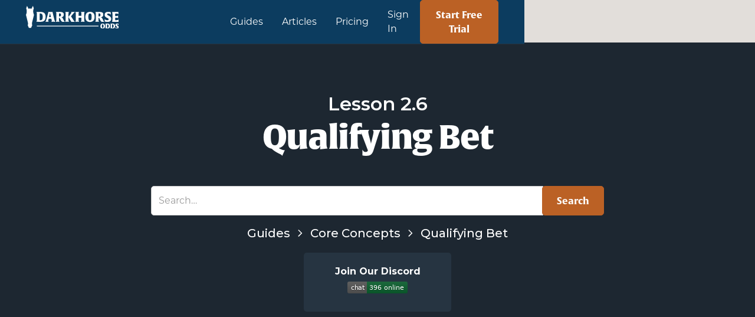

--- FILE ---
content_type: text/html
request_url: https://about.darkhorseodds.com/guide-index/qualifying-bet
body_size: 13244
content:
<!DOCTYPE html><!-- Last Published: Fri Jan 16 2026 20:25:08 GMT+0000 (Coordinated Universal Time) --><html data-wf-domain="about.darkhorseodds.com" data-wf-page="65d516c82a9f5bcf0df29eb3" data-wf-site="630fe27774b86b7e813be7ac" data-wf-intellimize-customer-id="117914992" lang="en-US" data-wf-collection="65d516c82a9f5bcf0df29ebc" data-wf-item-slug="qualifying-bet"><head><meta charset="utf-8"/><title>Qualifying Bets</title><meta content="Qualifying Bets can be intimidating and complicated.  Remove that uncertainty by reading DarkHorse Odds&#x27; comprehensive guides." name="description"/><meta content="Qualifying Bets" property="og:title"/><meta content="Qualifying Bets can be intimidating and complicated.  Remove that uncertainty by reading DarkHorse Odds&#x27; comprehensive guides." property="og:description"/><meta content="https://cdn.prod.website-files.com/631424ae65cd53053258313f/63b88713d9c0b649a14bd729_OG-Image.png" property="og:image"/><meta content="Qualifying Bets" property="twitter:title"/><meta content="Qualifying Bets can be intimidating and complicated.  Remove that uncertainty by reading DarkHorse Odds&#x27; comprehensive guides." property="twitter:description"/><meta content="https://cdn.prod.website-files.com/631424ae65cd53053258313f/63b88713d9c0b649a14bd729_OG-Image.png" property="twitter:image"/><meta property="og:type" content="website"/><meta content="summary_large_image" name="twitter:card"/><meta content="width=device-width, initial-scale=1" name="viewport"/><link href="https://cdn.prod.website-files.com/630fe27774b86b7e813be7ac/css/dark-horse-odds.webflow.shared.355e80cc9.css" rel="stylesheet" type="text/css" integrity="sha384-NV6AzJMprzPy4l+fnKJfzer2rjTdJMCwKvQi3qJIcvzgv5HEP4T/ZXkyADkRJjdv" crossorigin="anonymous"/><link href="https://fonts.googleapis.com" rel="preconnect"/><link href="https://fonts.gstatic.com" rel="preconnect" crossorigin="anonymous"/><script src="https://ajax.googleapis.com/ajax/libs/webfont/1.6.26/webfont.js" type="text/javascript"></script><script type="text/javascript">WebFont.load({  google: {    families: ["Montserrat:100,100italic,200,200italic,300,300italic,400,400italic,500,500italic,600,600italic,700,700italic,800,800italic,900,900italic"]  }});</script><script src="https://use.typekit.net/ehz8ujh.js" type="text/javascript"></script><script type="text/javascript">try{Typekit.load();}catch(e){}</script><script type="text/javascript">!function(o,c){var n=c.documentElement,t=" w-mod-";n.className+=t+"js",("ontouchstart"in o||o.DocumentTouch&&c instanceof DocumentTouch)&&(n.className+=t+"touch")}(window,document);</script><link href="https://cdn.prod.website-files.com/630fe27774b86b7e813be7ac/6320cea7d7d46c52160052ac_favicon.png" rel="shortcut icon" type="image/x-icon"/><link href="https://cdn.prod.website-files.com/630fe27774b86b7e813be7ac/6320ce5f8f46e654dc093667_DarkHorse-Odds-Logo-Slate-app%201.png" rel="apple-touch-icon"/><link href="https://about.darkhorseodds.com/guide-index/qualifying-bet" rel="canonical"/><style>.anti-flicker, .anti-flicker * {visibility: hidden !important; opacity: 0 !important;}</style><style>[data-wf-hidden-variation], [data-wf-hidden-variation] * {
        display: none !important;
      }</style><script type="text/javascript">if (localStorage.getItem('intellimize_data_tracking_type') !== 'optOut') { localStorage.removeItem('intellimize_opt_out_117914992'); } if (localStorage.getItem('intellimize_data_tracking_type') !== 'optOut') { localStorage.setItem('intellimize_data_tracking_type', 'optOut'); }</script><script type="text/javascript">(function(e){var s={r:[]};e.wf={r:s.r,ready:t=>{s.r.push(t)}}})(window)</script><script type="text/javascript">(function(e,t,p){var n=document.documentElement,s={p:[],r:[]},u={p:s.p,r:s.r,push:function(e){s.p.push(e)},ready:function(e){s.r.push(e)}};e.intellimize=u,n.className+=" "+p,setTimeout(function(){n.className=n.className.replace(RegExp(" ?"+p),"")},t)})(window, 4000, 'anti-flicker')</script><link href="https://cdn.intellimize.co/snippet/117914992.js" rel="preload" as="script"/><script type="text/javascript">var wfClientScript=document.createElement("script");wfClientScript.src="https://cdn.intellimize.co/snippet/117914992.js",wfClientScript.async=!0,wfClientScript.onerror=function(){document.documentElement.className=document.documentElement.className.replace(RegExp(" ?anti-flicker"),"")},document.head.appendChild(wfClientScript);</script><link href="https://api.intellimize.co" rel="preconnect" crossorigin="true"/><link href="https://log.intellimize.co" rel="preconnect" crossorigin="true"/><link href="https://117914992.intellimizeio.com" rel="preconnect"/><!-- Google Tag Manager -->
<script>(function(w,d,s,l,i){w[l]=w[l]||[];w[l].push({'gtm.start':
new Date().getTime(),event:'gtm.js'});var f=d.getElementsByTagName(s)[0],
j=d.createElement(s),dl=l!='dataLayer'?'&l='+l:'';j.async=true;j.src=
'https://www.googletagmanager.com/gtm.js?id='+i+dl;f.parentNode.insertBefore(j,f);
})(window,document,'script','dataLayer','GTM-MJ22FH7');</script>
<!-- End Google Tag Manager -->

<!-- Google tag (gtag.js) -->
<script async src="https://www.googletagmanager.com/gtag/js?id=G-MLC4FT9281"></script>
<script>
  window.dataLayer = window.dataLayer || [];
  function gtag(){dataLayer.push(arguments);}
  gtag('js', new Date());

  gtag('config', 'G-MLC4FT9281');
</script>

<!-- Klaviyo integration -->
<script
type="text/javascript"
src="//static.klaviyo.com/onsite/js/klaviyo.js?company_id=Xczsfr"
></script>

<!--remove this when webflow fixes their crap: https://discourse.webflow.com/t/adblock-plus-blocking-jquery-and-breaking-webflow/266099/2-->
<script src="https://code.jquery.com/jquery-3.5.1.min.js"></script>


<!-- Please keep this css code to improve the font quality-->
<style>
  * {
  -webkit-font-smoothing: antialiased;
  -moz-osx-font-smoothing: grayscale;
}
  
.table_head{
  counter-reset: stepcounter;
}
  
div .stepcell::before {
  counter-increment: stepcounter;
  content: counter(stepcounter);
}
</style>

<style>
.display-none {
  display: none !important;
  }
</style>

<!-- turn finsweet toc active selection orange, and hide empty toc expansions (this happens when trying to use instances) --> 
<style>
.fs-toc_link-wrapper > a[href$='#'] {
  display: none;
}
  
.fs-toc_link.is-h3.w--current {
    color: #bb6125 !important;
}
.fs-toc_link.is-h4.w--current {
    color: #bb6125 !important;
}
.fs-toc_link.is-h5.w--current {
    color: #bb6125 !important;
}
.fs-toc_link.is-h6.w--current {
    color: #bb6125 !important;
}

/* the purpose of this class is to hide elements until the finsweet workaround code has executed. */
.hidden_until_finsweet_workaround {
  visibility: hidden;
  }
</style>

<script>(function(w){w.fpr=w.fpr||function(){w.fpr.q = w.fpr.q||[];w.fpr.q[arguments[0]=='set'?'unshift':'push'](arguments);};})(window);
    fpr("init", {cid:"039wjnpy"});
    fpr("click");
</script>
<script src="https://d16mfdj9kvafcs.cloudfront.net/fpr.js" async></script>

<!-- [Attributes by Finsweet] CMS Filter -->
<script async src="https://cdn.jsdelivr.net/npm/@finsweet/attributes-cmsfilter@1/cmsfilter.js"></script>

<!-- [Attributes by Finsweet] Table of Contents -->
<script defer src="https://cdn.jsdelivr.net/npm/@finsweet/attributes-toc@1/toc.js"></script>

<!-- [Attributes by Finsweet] Social Share -->
<script defer src="https://cdn.jsdelivr.net/npm/@finsweet/attributes-socialshare@1/socialshare.js"></script>

<!-- [Attributes by Finsweet] Powerful Rich Text -->
<script defer src="https://cdn.jsdelivr.net/npm/@finsweet/attributes-richtext@1/richtext.js"></script>

<!-- [Attributes by Finsweet] CMS Combine -->
<script defer src="https://cdn.jsdelivr.net/npm/@finsweet/attributes-cmscombine@1/cmscombine.js"></script>
 
<!-- [Attributes by Finsweet] CMS Sort -->
<script defer src="https://cdn.jsdelivr.net/npm/@finsweet/attributes-cmssort@1/cmssort.js"></script>

<!-- [Attributes by Finsweet] CMS Nest -->
<script async src="https://cdn.jsdelivr.net/npm/@finsweet/attributes-cmsnest@1/cmsnest.js"></script>

<!-- https://wishlist.webflow.com/ideas/WEBFLOW-I-226 -->
<link rel="stylesheet" href="https://cdn.jsdelivr.net/gh/fancyapps/fancybox@3.5.7/dist/jquery.fancybox.min.css" />

<meta name="theme-color" content="#1d2731">

<!-- Hide any guide from search results that starts with Don't Link -->
<style>
.search-result-items > div:has(a[href^="/guides/dont-link-"]) {
  display: none;
}
</style>



<!-- KaTeX CSS -->
<link rel="stylesheet" href="https://cdn.jsdelivr.net/npm/katex@0.16.11/dist/katex.min.css">

<!-- KaTeX core JS -->
<script defer src="https://cdn.jsdelivr.net/npm/katex@0.16.11/dist/katex.min.js"></script>

<!-- KaTeX auto-render extension -->
<script defer src="https://cdn.jsdelivr.net/npm/katex@0.16.11/dist/contrib/auto-render.min.js"
  onload="renderMathInElement(document.body,{
    delimiters:[
      {left:'\\[', right:'\\]', display:true},
      {left:'\\(', right:'\\)', display:false}
    ],
    throwOnError:false,
    macros:{'\\strut':'\\rule{0pt}{1.1em}'}
  });">
</script>


<!-- Scroll-friendly display equations -->
<style>
.katex-display {
  overflow-x: auto;
  overflow-y: hidden;
  -webkit-overflow-scrolling: touch;
}
.katex-display > .katex {
  display: inline-block;
  text-align: left;
}
</style>

<link rel="stylesheet" href="https://fonts.googleapis.com/css2?family=Material+Symbols+Outlined:opsz,wght,FILL,GRAD@20..48,100..700,0..1,-50..200&display=block" />
<style>
.material-symbols-outlined {
  font-variation-settings:
  'FILL' 1,
  'wght' 700,
  'GRAD' 0,
  'opsz' 48
}

.no-fill {
    font-variation-settings:
    'FILL' 0,
}
</style></head><body><div class="w-embed w-iframe w-script"><!-- Google Tag Manager (noscript) -->
<noscript><iframe src="https://www.googletagmanager.com/ns.html?id=GTM-MJ22FH7"
height="0" width="0" style="display:none;visibility:hidden"></iframe></noscript>
<!-- End Google Tag Manager (noscript) -->

<!--Start Fancy Box Embed -->
<script src="https://cdnjs.cloudflare.com/ajax/libs/jquery/3.6.3/jquery.min.js"></script>
<script src="https://cdn.jsdelivr.net/gh/fancyapps/fancybox@3.5.7/dist/jquery.fancybox.min.js"></script>

<script>
// based off of https://wishlist.webflow.com/ideas/WEBFLOW-I-226
document.addEventListener('DOMContentLoaded', function () {
  let index=0
  const vw = Math.max(document.documentElement.clientWidth || 0, window.innerWidth || 0)
  $(".guide-rich-text-content").find(".dho-auto-fancybox").each(function() {
    if (this.classList.contains('dho-auto-fancybox')) {
      let imgUrl = this.src;
	  let imgUrlParams = this.getAttribute("dho-img-params")
	  if (imgUrlParams) {
		 this.src += imgUrlParams
	  }	  
	  
      let imageCaption = this.getAttribute("dho-caption")
	  let fancyBoxImgUrlParams = this.getAttribute("dho-fancybox-img-params")
      let elementToWrapInDiv = $(this)
	  if (vw >= 767) {
		 let fancyImgUrl = imgUrl
		 if (fancyBoxImgUrlParams) {
			 fancyImgUrl += fancyBoxImgUrlParams
		 }
         let aHref = $(this).wrap('<a href="' + fancyImgUrl + '" data-fancybox="images' + index + '"></a>').parent();
         elementToWrapInDiv = aHref
      }
      let divElement = elementToWrapInDiv.wrap('<div></div>').parent()
      let additionalClass = ''
      if (this.classList.contains('dho-mobile-only')) {
         additionalClass = ' dho-mobile-only'
      } else if (this.classList.contains('dho-desktop-only')) {
         additionalClass = ' dho-desktop-only'
      }
      let figureElement = divElement.wrap('<figure class="w-richtext-figure-type-image w-richtext-align-center' + additionalClass + '"></figure>').parent()
      if (imageCaption) {
        divElement.after('<figcaption>' + imageCaption + '</figcaption>')
      }
      index += 1
    }
  })
})

</script>
<style>
@media screen and (max-width: 767px) {
  .dho-desktop-only {
    display:none !important;
  }
}

@media screen and not (max-width: 767px) {
  .dho-mobile-only {
    display:none !important;
  }
}

/* for guide tables */
.guide-rich-text-content table {
	margin: auto;
}

.guide-rich-text-content thead {
	color: #e2deda;
	background-color: #263441;
}

.guide-rich-text-content th {
	border: 1px solid #263441;
  text-align: center;
}

.guide-rich-text-content td {
  border: 1px solid rgba(29, 39, 49, 0.25);
  text-align: center;
}

.w-richtext figure {
  max-width: 100% !important
}



</style>
<!--End Fancy Box Embed --></div><div class="page-wrapper"><div data-collapse="medium" data-animation="default" data-duration="400" data-w-id="0f01c43b-d00e-d722-50b9-894835e4c9e1" data-easing="ease" data-easing2="ease" role="banner" class="navbar1_component w-nav"><div class="padding-global"><div class="container-large"><div class="navbar1_container"><a href="/" data-wf-native-id-path="05986605-bed5-3cdb-82b7-108c7d0b07ee:0f01c43b-d00e-d722-50b9-894835e4c9e5" data-wf-ao-click-engagement-tracking="true" data-wf-element-id="0f01c43b-d00e-d722-50b9-894835e4c9e5" data-wf-component-context="%5B%7B%22componentId%22%3A%220f01c43b-d00e-d722-50b9-894835e4c9e1%22%2C%22instanceId%22%3A%2205986605-bed5-3cdb-82b7-108c7d0b07ee%22%7D%5D" class="navbar1_logo-link w-nav-brand"><img src="https://cdn.prod.website-files.com/630fe27774b86b7e813be7ac/630fe728142b8ae7160df165_DarkHorse-Odds-Logo-White-oneline.svg" loading="lazy" alt="DarkHorse Odds Written Logo " width="175" class="navbar1_logo"/></a><nav role="navigation" class="navbar1_menu w-nav-menu"><div class="collection-list-wrapper-9 w-dyn-list"><div role="list" class="w-dyn-items"><div role="listitem" class="w-dyn-item"><a data-wf-native-id-path="05986605-bed5-3cdb-82b7-108c7d0b07ee:afbd1faa-e921-5b3c-f909-50c663e13cb4_instance-0" data-wf-ao-click-engagement-tracking="true" data-wf-element-id="afbd1faa-e921-5b3c-f909-50c663e13cb4" data-wf-cms-context="%5B%7B%22collectionId%22%3A%2265d516c82a9f5bcf0df29ebc%22%2C%22itemId%22%3A%2265d516c82a9f5bcf0df2a228%22%7D%5D" data-wf-component-context="%5B%7B%22componentId%22%3A%220f01c43b-d00e-d722-50b9-894835e4c9e1%22%2C%22instanceId%22%3A%2205986605-bed5-3cdb-82b7-108c7d0b07ee%22%7D%5D" href="/guide-index/guides" class="navbar1_link navbar_guide_link w-inline-block"><div>Guides</div></a></div></div></div><a href="/articles" data-wf-native-id-path="05986605-bed5-3cdb-82b7-108c7d0b07ee:0f01c43b-d00e-d722-50b9-894835e4c9ea" data-wf-ao-click-engagement-tracking="true" data-wf-element-id="0f01c43b-d00e-d722-50b9-894835e4c9ea" data-wf-component-context="%5B%7B%22componentId%22%3A%220f01c43b-d00e-d722-50b9-894835e4c9e1%22%2C%22instanceId%22%3A%2205986605-bed5-3cdb-82b7-108c7d0b07ee%22%7D%5D" class="navbar1_link w-nav-link">Articles</a><a href="https://darkhorseodds.com/pricing" data-wf-native-id-path="05986605-bed5-3cdb-82b7-108c7d0b07ee:508a74c0-cfeb-5069-fa3c-4241aee37698" data-wf-ao-click-engagement-tracking="true" data-wf-element-id="508a74c0-cfeb-5069-fa3c-4241aee37698" data-wf-component-context="%5B%7B%22componentId%22%3A%220f01c43b-d00e-d722-50b9-894835e4c9e1%22%2C%22instanceId%22%3A%2205986605-bed5-3cdb-82b7-108c7d0b07ee%22%7D%5D" class="navbar1_link w-nav-link">Pricing</a><a href="https://darkhorseodds.com/signin" data-wf-native-id-path="05986605-bed5-3cdb-82b7-108c7d0b07ee:0f01c43b-d00e-d722-50b9-894835e4c9ec" data-wf-ao-click-engagement-tracking="true" data-wf-element-id="0f01c43b-d00e-d722-50b9-894835e4c9ec" data-wf-component-context="%5B%7B%22componentId%22%3A%220f01c43b-d00e-d722-50b9-894835e4c9e1%22%2C%22instanceId%22%3A%2205986605-bed5-3cdb-82b7-108c7d0b07ee%22%7D%5D" class="navbar1_link w-nav-link">Sign In</a><a data-wf-native-id-path="05986605-bed5-3cdb-82b7-108c7d0b07ee:0f01c43b-d00e-d722-50b9-894835e4c9ee" data-wf-ao-click-engagement-tracking="true" data-wf-element-id="0f01c43b-d00e-d722-50b9-894835e4c9ee" data-wf-component-context="%5B%7B%22componentId%22%3A%220f01c43b-d00e-d722-50b9-894835e4c9e1%22%2C%22instanceId%22%3A%2205986605-bed5-3cdb-82b7-108c7d0b07ee%22%7D%5D" href="https://darkhorseodds.com/pricing" class="button is-orange nav-bar-button w-button">Start Free Trial</a></nav><a data-wf-native-id-path="05986605-bed5-3cdb-82b7-108c7d0b07ee:229d1805-6bed-91f4-9955-f0bc07c7efad" data-wf-ao-click-engagement-tracking="true" data-wf-element-id="229d1805-6bed-91f4-9955-f0bc07c7efad" data-wf-component-context="%5B%7B%22componentId%22%3A%220f01c43b-d00e-d722-50b9-894835e4c9e1%22%2C%22instanceId%22%3A%2205986605-bed5-3cdb-82b7-108c7d0b07ee%22%7D%5D" href="https://darkhorseodds.com/pricing" class="button is-orange nav-bar-button tablet-landscape w-button">Start Free Trial</a><a data-wf-native-id-path="05986605-bed5-3cdb-82b7-108c7d0b07ee:a31be9bf-3a42-f435-d6bf-e798778f018d" data-wf-ao-click-engagement-tracking="true" data-wf-element-id="a31be9bf-3a42-f435-d6bf-e798778f018d" data-wf-component-context="%5B%7B%22componentId%22%3A%220f01c43b-d00e-d722-50b9-894835e4c9e1%22%2C%22instanceId%22%3A%2205986605-bed5-3cdb-82b7-108c7d0b07ee%22%7D%5D" href="https://darkhorseodds.com/pricing" class="button is-orange nav-bar-button mobile w-button">Free Trial</a><div class="navbar1_menu-button w-nav-button"><div class="menu-icon1"><div class="menu-icon1_line-top"></div><div class="menu-icon1_line-middle"><div class="menu-icon_line-middle-inner"></div></div><div class="menu-icon1_line-bottom"></div></div></div></div></div></div></div><div class="global-styles w-embed"><style>

/* Snippet gets rid of top margin on first element in any rich text*/
.w-richtext>:first-child {
	margin-top: 0;
}

/* Snippet gets rid of bottom margin on last element in any rich text*/
.w-richtext>:last-child, .w-richtext ol li:last-child, .w-richtext ul li:last-child {
    margin-bottom: 0;
}

/* Snippet makes all link elements listed below to inherit color from their parent */
a, 
.w-tab-link,
.w-nav-link,
.w-dropdown-btn,
.w-dropdown-toggle,
.w-dropdown-link
{
color: inherit;
}

/* Snippet prevents all click and hover interaction with an element */
.clickable-off {
  pointer-events: none;
}

/* Snippet enables all click and hover interaction with an element */
.clickable-on{
  pointer-events: auto;
}

/* Snippet enables you to add class of div-square which creates and maintains a 1:1 dimension of a div.*/
.div-square::after {
  content: "";
  display: block;
  padding-bottom: 100%;
}

/*Hide focus outline for main content element*/
    main:focus-visible {
    outline: -webkit-focus-ring-color auto 0px;
}

/* Make sure containers never lose their center alignment*/
.container-medium, .container-small, .container-large {
  margin-right: auto !important;
  margin-left: auto !important;
}

/*Reset selects, buttons, and links styles*/
.w-input, .w-select, a {
color: inherit;
text-decoration: inherit;
font-size: inherit;
}

/*Apply "..." after 3 lines of text */
.text-style-3lines {
    display: -webkit-box;
    overflow: hidden;
    -webkit-line-clamp: 3;
    -webkit-box-orient: vertical;
}

/* Apply "..." after 2 lines of text */
.text-style-2lines {
    display: -webkit-box;
    overflow: hidden;
    -webkit-line-clamp: 2;
    -webkit-box-orient: vertical;
}
/* Apply "..." at 100% width */
.truncate-width { 
		width: 100%; 
    white-space: nowrap; 
    overflow: hidden; 
    text-overflow: ellipsis; 
}
/* Removes native scrollbar */
.no-scrollbar {
    -ms-overflow-style: none;  // IE 10+
    overflow: -moz-scrollbars-none;  // Firefox
}

.no-scrollbar::-webkit-scrollbar {
    display: none; // Safari and Chrome
}

td, th {
 border: 1px solid black;
 padding: 3px;
}

</style></div><div class="main-wrapper"><header id="blog-header-1" class="section-blog1"><div class="padding-global"><div class="container-large"><div class="padding-vertical padding-xhuge mobile-padding-index-pages"><div class="margin-bottom margin-xxlarge"><div class="text-align-center"><div class="max-width-large align-center"><div class="margin-bottom margin-large"><div class="text-color-white"><div class="code-embed-6 w-embed">Lesson 2.6</div><h1>Qualifying Bet</h1></div></div><form action="/search" class="search_searchbar-wrapper w-form"><input class="search_input w-input" maxlength="256" name="query" placeholder="Search…" type="search" id="search" required=""/><input type="submit" class="button is-orange w-button" value="Search"/></form><div class="rich-text-block-4 w-dyn-bind-empty w-richtext"></div><div class="v3-bcs-div-block"><div class="v3-bc"><div class="collection-list-wrapper-4 w-dyn-list"><div role="list" class="collection-list-2 w-dyn-items"><div role="listitem" class="collection-item-5 w-dyn-item"><a data-wf-native-id-path="5b1cfb46-a6b3-c173-4e8f-b1535b9ce18a_instance-0" data-wf-ao-click-engagement-tracking="true" data-wf-element-id="5b1cfb46-a6b3-c173-4e8f-b1535b9ce18a" data-wf-cms-context="%5B%7B%22collectionId%22%3A%2265d516c82a9f5bcf0df29ebc%22%2C%22itemId%22%3A%2265d516c82a9f5bcf0df2a228%22%7D%5D" href="/guide-index/guides" class="link-block-2 w-inline-block"><div class="index-breadcrumb-text">Guides</div><div class="w-embed"><link rel="stylesheet" href="https://fonts.googleapis.com/css2?family=Material+Symbols+Outlined:opsz,wght,FILL,GRAD@48,400,0,0" /></div></a><img src="https://cdn.prod.website-files.com/630fe27774b86b7e813be7ac/63bc8f32a25a6aa702b973e6_chevron_right_FILL0_wght400_GRAD0_opsz48.svg" loading="lazy" width="24" height="24" alt="Arrow pointing right" class="image-5"/></div><div role="listitem" class="collection-item-5 w-dyn-item"><a data-wf-native-id-path="5b1cfb46-a6b3-c173-4e8f-b1535b9ce18a_instance-1" data-wf-ao-click-engagement-tracking="true" data-wf-element-id="5b1cfb46-a6b3-c173-4e8f-b1535b9ce18a" data-wf-cms-context="%5B%7B%22collectionId%22%3A%2265d516c82a9f5bcf0df29ebc%22%2C%22itemId%22%3A%2266606824af9b69989b9685e9%22%7D%5D" href="/guide-index/core-concepts" class="link-block-2 w-inline-block"><div class="index-breadcrumb-text">Core Concepts</div><div class="w-embed"><link rel="stylesheet" href="https://fonts.googleapis.com/css2?family=Material+Symbols+Outlined:opsz,wght,FILL,GRAD@48,400,0,0" /></div></a><img src="https://cdn.prod.website-files.com/630fe27774b86b7e813be7ac/63bc8f32a25a6aa702b973e6_chevron_right_FILL0_wght400_GRAD0_opsz48.svg" loading="lazy" width="24" height="24" alt="Arrow pointing right" class="image-5"/></div></div></div><div class="index-breadcrumb-text">Qualifying Bet</div></div></div></div></div></div><div class="div-block-14"><div class="cms-guide-item discord-button-mobile"><a data-wf-native-id-path="1e2fcb50-9aa3-ab7d-69b6-c31e656e666d" data-wf-ao-click-engagement-tracking="true" data-wf-element-id="1e2fcb50-9aa3-ab7d-69b6-c31e656e666d" href="https://discord.com/invite/38vXgxmuJG" target="_blank" class="link-block-3 w-inline-block"><div id="w-node-_1e2fcb50-9aa3-ab7d-69b6-c31e656e666e-0df29eb3" class="text-block-62">Join Discord</div><div class="html-embed w-embed"><img alt="Discord" src="https://img.shields.io/discord/839697923734503462?color=%230b5f2e"></div></a></div><div class="cms-guide-item discord-button-desktop"><a data-wf-native-id-path="fc03b26a-f282-d36d-d6b0-cd5cc9d4f5e6" data-wf-ao-click-engagement-tracking="true" data-wf-element-id="fc03b26a-f282-d36d-d6b0-cd5cc9d4f5e6" href="https://discord.com/invite/38vXgxmuJG" target="_blank" class="link-block-3 w-inline-block"><div id="w-node-_593ea189-c5ad-21de-f82c-f5d070bf3537-0df29eb3" class="text-block-62">Join Our Discord</div><div class="html-embed w-embed"><img alt="Discord" src="https://img.shields.io/discord/839697923734503462?color=%230b5f2e"></div></a></div></div><div test1jwl_name="test1jwl_value" class="guide_component hidden_until_finsweet_workaround"><div class="guide_list-wrapper"><a fs-cmssort-field="sort" fs-cmssort-element="trigger" data-wf-native-id-path="aede5cdd-de48-b509-3b3d-724678007d92" data-wf-ao-click-engagement-tracking="true" data-wf-element-id="aede5cdd-de48-b509-3b3d-724678007d92" href="#" class="fs_cmssort_button w-button">Sort</a><div class="article_tiles_wrapper w-dyn-list"><div fs-cmssort-element="list" fs-cmscombine-element="list" role="list" class="collection-list-6 w-dyn-items w-row"><div fs-cmssort-type="number" role="listitem" class="collection-item-4 w-dyn-item w-col w-col-4"><div class="cms-guide-item"><a id="w-node-_2b0e69bf-3231-255c-ef3b-5b4a6b1a8424-0df29eb3" data-wf-native-id-path="2b0e69bf-3231-255c-ef3b-5b4a6b1a8424_instance-0" data-wf-ao-click-engagement-tracking="true" data-wf-element-id="2b0e69bf-3231-255c-ef3b-5b4a6b1a8424" data-wf-cms-context="%5B%7B%22collectionId%22%3A%2265d516c82a9f5bcf0df29e73%22%2C%22itemId%22%3A%2265d516c82a9f5bcf0df2a23f%22%7D%5D" href="/guides/introduction-to-qualifying-bets" class="guide-link-block w-inline-block"><div id="w-node-_2712fdd1-92cc-12fe-8bd3-3b6f0831654a-0df29eb3" class="index-page-card-div"><div class="w-embed"><span class="material-symbols-outlined" style="font-display:block; font-size: 48px; ">
article
</span></div><img src="" loading="lazy" alt="" class="index-card-image w-condition-invisible w-dyn-bind-empty"/><div class="code-embed-5 w-embed"><span style="color: #e6772d;">Lesson 2.6.1</span></div><div id="w-node-_1234645e-fc92-9d97-0beb-3b1c6cec51c7-0df29eb3" class="heading-style-h5">Introduction</div><div id="w-node-_04350bed-eb97-beae-1e4f-75a9afbaff2f-0df29eb3" class="text-block-58 w-dyn-bind-empty"></div><div fs-cmssort-field="sort" class="text-block-68">2.61000</div></div></a></div></div><div fs-cmssort-type="number" role="listitem" class="collection-item-4 w-dyn-item w-col w-col-4"><div class="cms-guide-item"><a id="w-node-_2b0e69bf-3231-255c-ef3b-5b4a6b1a8424-0df29eb3" data-wf-native-id-path="2b0e69bf-3231-255c-ef3b-5b4a6b1a8424_instance-1" data-wf-ao-click-engagement-tracking="true" data-wf-element-id="2b0e69bf-3231-255c-ef3b-5b4a6b1a8424" data-wf-cms-context="%5B%7B%22collectionId%22%3A%2265d516c82a9f5bcf0df29e73%22%2C%22itemId%22%3A%2265d516c82a9f5bcf0df2a23d%22%7D%5D" href="/guides/qualifying-bets-bet-match" class="guide-link-block w-inline-block"><div id="w-node-_2712fdd1-92cc-12fe-8bd3-3b6f0831654a-0df29eb3" class="index-page-card-div"><div class="w-embed"><span class="material-symbols-outlined" style="font-display:block; font-size: 48px; ">
auto_graph
</span></div><img src="" loading="lazy" alt="" class="index-card-image w-condition-invisible w-dyn-bind-empty"/><div class="code-embed-5 w-embed"><span style="color: #e6772d;">Lesson 2.6.2</span></div><div id="w-node-_1234645e-fc92-9d97-0beb-3b1c6cec51c7-0df29eb3" class="heading-style-h5">Bet Match</div><div id="w-node-_04350bed-eb97-beae-1e4f-75a9afbaff2f-0df29eb3" class="text-block-58 w-dyn-bind-empty"></div><div fs-cmssort-field="sort" class="text-block-68">2.62000</div></div></a></div></div><div fs-cmssort-type="number" role="listitem" class="collection-item-4 w-dyn-item w-col w-col-4"><div class="cms-guide-item"><a id="w-node-_2b0e69bf-3231-255c-ef3b-5b4a6b1a8424-0df29eb3" data-wf-native-id-path="2b0e69bf-3231-255c-ef3b-5b4a6b1a8424_instance-2" data-wf-ao-click-engagement-tracking="true" data-wf-element-id="2b0e69bf-3231-255c-ef3b-5b4a6b1a8424" data-wf-cms-context="%5B%7B%22collectionId%22%3A%2265d516c82a9f5bcf0df29e73%22%2C%22itemId%22%3A%2265d516c82a9f5bcf0df2a237%22%7D%5D" href="/guides/qualifying-bets-loss-back" class="guide-link-block w-inline-block"><div id="w-node-_2712fdd1-92cc-12fe-8bd3-3b6f0831654a-0df29eb3" class="index-page-card-div"><div class="w-embed"><span class="material-symbols-outlined" style="font-display:block; font-size: 48px; ">
auto_graph
</span></div><img src="" loading="lazy" alt="" class="index-card-image w-condition-invisible w-dyn-bind-empty"/><div class="code-embed-5 w-embed"><span style="color: #e6772d;">Lesson 2.6.3</span></div><div id="w-node-_1234645e-fc92-9d97-0beb-3b1c6cec51c7-0df29eb3" class="heading-style-h5">Loss Back</div><div id="w-node-_04350bed-eb97-beae-1e4f-75a9afbaff2f-0df29eb3" class="text-block-58 w-dyn-bind-empty"></div><div fs-cmssort-field="sort" class="text-block-68">2.63000</div></div></a></div></div><div fs-cmssort-type="number" role="listitem" class="collection-item-4 w-dyn-item w-col w-col-4"><div class="cms-guide-item"><a id="w-node-_2b0e69bf-3231-255c-ef3b-5b4a6b1a8424-0df29eb3" data-wf-native-id-path="2b0e69bf-3231-255c-ef3b-5b4a6b1a8424_instance-3" data-wf-ao-click-engagement-tracking="true" data-wf-element-id="2b0e69bf-3231-255c-ef3b-5b4a6b1a8424" data-wf-cms-context="%5B%7B%22collectionId%22%3A%2265d516c82a9f5bcf0df29e73%22%2C%22itemId%22%3A%2265d516c82a9f5bcf0df2a25a%22%7D%5D" href="/guides/qualifying-bets-winnings" class="guide-link-block w-inline-block"><div id="w-node-_2712fdd1-92cc-12fe-8bd3-3b6f0831654a-0df29eb3" class="index-page-card-div"><div class="w-embed"><span class="material-symbols-outlined" style="font-display:block; font-size: 48px; ">
auto_graph
</span></div><img src="" loading="lazy" alt="" class="index-card-image w-condition-invisible w-dyn-bind-empty"/><div class="code-embed-5 w-embed"><span style="color: #e6772d;">Lesson 2.6.4</span></div><div id="w-node-_1234645e-fc92-9d97-0beb-3b1c6cec51c7-0df29eb3" class="heading-style-h5">Winnings</div><div id="w-node-_04350bed-eb97-beae-1e4f-75a9afbaff2f-0df29eb3" class="text-block-58 w-dyn-bind-empty"></div><div fs-cmssort-field="sort" class="text-block-68">2.64000</div></div></a></div></div><div fs-cmssort-type="number" role="listitem" class="collection-item-4 w-dyn-item w-col w-col-4"><div class="cms-guide-item"><a id="w-node-_2b0e69bf-3231-255c-ef3b-5b4a6b1a8424-0df29eb3" data-wf-native-id-path="2b0e69bf-3231-255c-ef3b-5b4a6b1a8424_instance-4" data-wf-ao-click-engagement-tracking="true" data-wf-element-id="2b0e69bf-3231-255c-ef3b-5b4a6b1a8424" data-wf-cms-context="%5B%7B%22collectionId%22%3A%2265d516c82a9f5bcf0df29e73%22%2C%22itemId%22%3A%2265d516c82a9f5bcf0df2a247%22%7D%5D" href="/guides/qualifying-bets-manual-entry" class="guide-link-block w-inline-block"><div id="w-node-_2712fdd1-92cc-12fe-8bd3-3b6f0831654a-0df29eb3" class="index-page-card-div"><div class="w-embed"><span class="material-symbols-outlined" style="font-display:block; font-size: 48px; ">
auto_graph
</span></div><img src="" loading="lazy" alt="" class="index-card-image w-condition-invisible w-dyn-bind-empty"/><div class="code-embed-5 w-embed"><span style="color: #e6772d;">Lesson 2.6.5</span></div><div id="w-node-_1234645e-fc92-9d97-0beb-3b1c6cec51c7-0df29eb3" class="heading-style-h5">Manual Entry</div><div id="w-node-_04350bed-eb97-beae-1e4f-75a9afbaff2f-0df29eb3" class="text-block-58 w-dyn-bind-empty"></div><div fs-cmssort-field="sort" class="text-block-68">2.65000</div></div></a></div></div></div></div><div class="article_tiles_wrapper w-dyn-list"></div><div class="w-dyn-list"></div></div></div></div></div></div></header><div class="padding-global get_started_footer"><div class="container-small"><div class="padding-vertical padding-xhuge"><div class="text-align-center"><div class="margin-bottom margin-small"><h2 class="text-color-white">Get Started Today!</h2></div><p class="text-size-medium text-color-white">New users get a 2 day free trial + $30 off your first month!</p><div class="margin-top margin-medium"><div class="button-row is-button-row-center"><a data-wf-native-id-path="e548178b-612d-2ec7-06e6-74a17d9e06a5" data-wf-ao-click-engagement-tracking="true" data-wf-element-id="e548178b-612d-2ec7-06e6-74a17d9e06a5" href="https://darkhorseodds.com/pricing" class="button is-orange w-button">Start Free Trial</a><div class="collection-list-wrapper-14 w-dyn-list"><div role="list" class="w-dyn-items"><div role="listitem" class="w-dyn-item"><a data-wf-native-id-path="5063f022-5857-59fa-1973-7e2716c1959b:e154b0c2-90fa-f405-78b2-39443cb5dc8f_instance-0" data-wf-ao-click-engagement-tracking="true" data-wf-element-id="e154b0c2-90fa-f405-78b2-39443cb5dc8f" data-wf-cms-context="%5B%7B%22collectionId%22%3A%2265d516c82a9f5bcf0df29e73%22%2C%22itemId%22%3A%2265d516c82a9f5bcf0df2a24e%22%7D%5D" data-wf-component-context="%5B%7B%22componentId%22%3A%22e154b0c2-90fa-f405-78b2-39443cb5dc8c%22%2C%22instanceId%22%3A%225063f022-5857-59fa-1973-7e2716c1959b%22%7D%5D" href="/guides/what-is-matched-betting" class="button-secondary is-alternate dark-slate beige-border w-button">What is Matched Betting?</a></div></div></div></div></div></div></div></div></div></div><div class="footer4_component"><div class="padding-global"><div class="container-large"><div class="padding-vertical padding-xxlarge"><div class="padding-bottom padding-xxlarge"><div class="w-layout-grid footer4_top-wrapper"><a href="/old-home" id="w-node-_1be91228-dc11-2006-4a2f-9091f0612e9c-f0612e96" data-wf-native-id-path="05986605-bed5-3cdb-82b7-108c7d0b0810:1be91228-dc11-2006-4a2f-9091f0612e9c" data-wf-ao-click-engagement-tracking="true" data-wf-element-id="1be91228-dc11-2006-4a2f-9091f0612e9c" data-wf-component-context="%5B%7B%22componentId%22%3A%221be91228-dc11-2006-4a2f-9091f0612e96%22%2C%22instanceId%22%3A%2205986605-bed5-3cdb-82b7-108c7d0b0810%22%7D%5D" class="footer4_logo-link w-nav-brand"><img src="https://cdn.prod.website-files.com/630fe27774b86b7e813be7ac/630fe728142b8ae7160df165_DarkHorse-Odds-Logo-White-oneline.svg" loading="lazy" width="300" alt="DarkHorse Odds Written Logo " class="footer-logo"/></a><div class="w-layout-grid footer4_link-list"><a data-wf-native-id-path="05986605-bed5-3cdb-82b7-108c7d0b0810:1be91228-dc11-2006-4a2f-9091f0612e9f" data-wf-ao-click-engagement-tracking="true" data-wf-element-id="1be91228-dc11-2006-4a2f-9091f0612e9f" data-wf-component-context="%5B%7B%22componentId%22%3A%221be91228-dc11-2006-4a2f-9091f0612e96%22%2C%22instanceId%22%3A%2205986605-bed5-3cdb-82b7-108c7d0b0810%22%7D%5D" href="/guide-index/guides" class="footer4_link">Guides</a><a data-wf-native-id-path="05986605-bed5-3cdb-82b7-108c7d0b0810:1be91228-dc11-2006-4a2f-9091f0612ea1" data-wf-ao-click-engagement-tracking="true" data-wf-element-id="1be91228-dc11-2006-4a2f-9091f0612ea1" data-wf-component-context="%5B%7B%22componentId%22%3A%221be91228-dc11-2006-4a2f-9091f0612e96%22%2C%22instanceId%22%3A%2205986605-bed5-3cdb-82b7-108c7d0b0810%22%7D%5D" href="/articles" class="footer4_link">Articles</a><a data-wf-native-id-path="05986605-bed5-3cdb-82b7-108c7d0b0810:ccc95764-376a-f826-e8fc-a84c99c7bc5e" data-wf-ao-click-engagement-tracking="true" data-wf-element-id="ccc95764-376a-f826-e8fc-a84c99c7bc5e" data-wf-component-context="%5B%7B%22componentId%22%3A%221be91228-dc11-2006-4a2f-9091f0612e96%22%2C%22instanceId%22%3A%2205986605-bed5-3cdb-82b7-108c7d0b0810%22%7D%5D" href="/faq" class="footer4_link">FAQs</a><a data-wf-native-id-path="05986605-bed5-3cdb-82b7-108c7d0b0810:1be91228-dc11-2006-4a2f-9091f0612ea3" data-wf-ao-click-engagement-tracking="true" data-wf-element-id="1be91228-dc11-2006-4a2f-9091f0612ea3" data-wf-component-context="%5B%7B%22componentId%22%3A%221be91228-dc11-2006-4a2f-9091f0612e96%22%2C%22instanceId%22%3A%2205986605-bed5-3cdb-82b7-108c7d0b0810%22%7D%5D" href="https://darkhorseodds.com/pricing" class="footer4_link">Pricing</a><a data-wf-native-id-path="05986605-bed5-3cdb-82b7-108c7d0b0810:1be91228-dc11-2006-4a2f-9091f0612ea5" data-wf-ao-click-engagement-tracking="true" data-wf-element-id="1be91228-dc11-2006-4a2f-9091f0612ea5" data-wf-component-context="%5B%7B%22componentId%22%3A%221be91228-dc11-2006-4a2f-9091f0612e96%22%2C%22instanceId%22%3A%2205986605-bed5-3cdb-82b7-108c7d0b0810%22%7D%5D" href="https://darkhorseodds.com/signin" class="footer4_link">Sign In</a><a data-wf-native-id-path="05986605-bed5-3cdb-82b7-108c7d0b0810:1be91228-dc11-2006-4a2f-9091f0612ea7" data-wf-ao-click-engagement-tracking="true" data-wf-element-id="1be91228-dc11-2006-4a2f-9091f0612ea7" data-wf-component-context="%5B%7B%22componentId%22%3A%221be91228-dc11-2006-4a2f-9091f0612e96%22%2C%22instanceId%22%3A%2205986605-bed5-3cdb-82b7-108c7d0b0810%22%7D%5D" href="https://darkhorseodds.com/pricing" class="footer4_link">Start a Free Trial</a><a data-wf-native-id-path="05986605-bed5-3cdb-82b7-108c7d0b0810:b0ad61d9-e786-666c-594d-6727600d29d3" data-wf-ao-click-engagement-tracking="true" data-wf-element-id="b0ad61d9-e786-666c-594d-6727600d29d3" data-wf-component-context="%5B%7B%22componentId%22%3A%221be91228-dc11-2006-4a2f-9091f0612e96%22%2C%22instanceId%22%3A%2205986605-bed5-3cdb-82b7-108c7d0b0810%22%7D%5D" href="/terms-of-service" class="footer4_link">Terms of Service</a><a data-wf-native-id-path="05986605-bed5-3cdb-82b7-108c7d0b0810:36712c8d-e44c-362b-ade8-477294328ebf" data-wf-ao-click-engagement-tracking="true" data-wf-element-id="36712c8d-e44c-362b-ade8-477294328ebf" data-wf-component-context="%5B%7B%22componentId%22%3A%221be91228-dc11-2006-4a2f-9091f0612e96%22%2C%22instanceId%22%3A%2205986605-bed5-3cdb-82b7-108c7d0b0810%22%7D%5D" href="/privacy-policy" class="footer4_link">Privacy Policy</a></div><div id="w-node-_1be91228-dc11-2006-4a2f-9091f0612ea9-f0612e96" class="w-layout-grid footer4_social-list"><a data-wf-native-id-path="05986605-bed5-3cdb-82b7-108c7d0b0810:1be91228-dc11-2006-4a2f-9091f0612eae" data-wf-ao-click-engagement-tracking="true" data-wf-element-id="1be91228-dc11-2006-4a2f-9091f0612eae" data-wf-component-context="%5B%7B%22componentId%22%3A%221be91228-dc11-2006-4a2f-9091f0612e96%22%2C%22instanceId%22%3A%2205986605-bed5-3cdb-82b7-108c7d0b0810%22%7D%5D" href="https://twitter.com/DarkHorseOdds" target="_blank" class="footer4_social-link w-inline-block"><div class="social-icon w-embed"><svg width="24" height="24" viewBox="0 0 24 24" fill="none" xmlns="http://www.w3.org/2000/svg">
<path d="M20.9728 6.7174C20.5084 7.33692 19.947 7.87733 19.3103 8.31776C19.3103 8.47959 19.3103 8.64142 19.3103 8.81225C19.3154 11.7511 18.1415 14.5691 16.0518 16.6345C13.962 18.6999 11.1312 19.8399 8.19405 19.7989C6.49599 19.8046 4.81967 19.4169 3.29642 18.6661C3.21428 18.6302 3.16131 18.549 3.16162 18.4593V18.3604C3.16162 18.2313 3.26623 18.1267 3.39527 18.1267C5.06442 18.0716 6.67402 17.4929 7.99634 16.4724C6.48553 16.4419 5.12619 15.5469 4.5006 14.1707C4.46901 14.0956 4.47884 14.0093 4.52657 13.9432C4.57429 13.8771 4.653 13.8407 4.73425 13.8471C5.19342 13.8932 5.65718 13.8505 6.1002 13.7212C4.43239 13.375 3.17921 11.9904 2.99986 10.2957C2.99349 10.2144 3.02992 10.1357 3.096 10.0879C3.16207 10.0402 3.24824 10.0303 3.32338 10.062C3.77094 10.2595 4.25409 10.3635 4.74324 10.3676C3.28184 9.40846 2.65061 7.58405 3.20655 5.92622C3.26394 5.76513 3.40181 5.64612 3.5695 5.61294C3.73718 5.57975 3.90996 5.63728 4.02432 5.76439C5.99639 7.86325 8.70604 9.11396 11.5819 9.25279C11.5083 8.95885 11.4721 8.65676 11.4741 8.35372C11.501 6.76472 12.4842 5.34921 13.9634 4.76987C15.4425 4.19054 17.1249 4.56203 18.223 5.71044C18.9714 5.56785 19.695 5.31645 20.3707 4.96421C20.4202 4.93331 20.483 4.93331 20.5325 4.96421C20.5634 5.01373 20.5634 5.07652 20.5325 5.12604C20.2052 5.87552 19.6523 6.50412 18.9509 6.92419C19.5651 6.85296 20.1685 6.70807 20.7482 6.49264C20.797 6.45942 20.8611 6.45942 20.9099 6.49264C20.9508 6.51134 20.9814 6.54711 20.9935 6.59042C21.0056 6.63373 20.998 6.68018 20.9728 6.7174Z" fill="CurrentColor"/>
</svg></div></a><a data-wf-native-id-path="05986605-bed5-3cdb-82b7-108c7d0b0810:a3930b1c-c724-6ae3-d83c-442267e7481e" data-wf-ao-click-engagement-tracking="true" data-wf-element-id="a3930b1c-c724-6ae3-d83c-442267e7481e" data-wf-component-context="%5B%7B%22componentId%22%3A%221be91228-dc11-2006-4a2f-9091f0612e96%22%2C%22instanceId%22%3A%2205986605-bed5-3cdb-82b7-108c7d0b0810%22%7D%5D" href="https://discord.com/invite/38vXgxmuJG" target="_blank" class="footer4_social-link w-inline-block"><div class="social-icon w-embed"><svg xmlns="http://www.w3.org/2000/svg" xmlns:xlink="http://www.w3.org/1999/xlink" width="24px" height="24px" viewBox="0 -28.5 256 256" version="1.1" preserveAspectRatio="xMidYMid">
    <g>
        <path d="M216.856339,16.5966031 C200.285002,8.84328665 182.566144,3.2084988 164.041564,0 C161.766523,4.11318106 159.108624,9.64549908 157.276099,14.0464379 C137.583995,11.0849896 118.072967,11.0849896 98.7430163,14.0464379 C96.9108417,9.64549908 94.1925838,4.11318106 91.8971895,0 C73.3526068,3.2084988 55.6133949,8.86399117 39.0420583,16.6376612 C5.61752293,67.146514 -3.4433191,116.400813 1.08711069,164.955721 C23.2560196,181.510915 44.7403634,191.567697 65.8621325,198.148576 C71.0772151,190.971126 75.7283628,183.341335 79.7352139,175.300261 C72.104019,172.400575 64.7949724,168.822202 57.8887866,164.667963 C59.7209612,163.310589 61.5131304,161.891452 63.2445898,160.431257 C105.36741,180.133187 151.134928,180.133187 192.754523,160.431257 C194.506336,161.891452 196.298154,163.310589 198.110326,164.667963 C191.183787,168.842556 183.854737,172.420929 176.223542,175.320965 C180.230393,183.341335 184.861538,190.991831 190.096624,198.16893 C211.238746,191.588051 232.743023,181.531619 254.911949,164.955721 C260.227747,108.668201 245.831087,59.8662432 216.856339,16.5966031 Z M85.4738752,135.09489 C72.8290281,135.09489 62.4592217,123.290155 62.4592217,108.914901 C62.4592217,94.5396472 72.607595,82.7145587 85.4738752,82.7145587 C98.3405064,82.7145587 108.709962,94.5189427 108.488529,108.914901 C108.508531,123.290155 98.3405064,135.09489 85.4738752,135.09489 Z M170.525237,135.09489 C157.88039,135.09489 147.510584,123.290155 147.510584,108.914901 C147.510584,94.5396472 157.658606,82.7145587 170.525237,82.7145587 C183.391518,82.7145587 193.761324,94.5189427 193.539891,108.914901 C193.539891,123.290155 183.391518,135.09489 170.525237,135.09489 Z" fill="currentColor" fill-rule="nonzero"/>
    </g>
</svg></div></a></div></div></div><div class="line-divider is-white"></div><div class="padding-top padding-medium"><div class="w-layout-grid footer4_bottom-wrapper"><div id="w-node-_433e88be-57c7-67af-81ae-de838f97e130-f0612e96" class="footer4_credit-text">© 2022 Dark Horse Odds. All right reserved.</div></div><div><div class="text-block-82">Some of the links on DarkHorse Odds are affiliate links.</div><div class="guide-rich-text-content gambling-warning w-richtext"><p>Gambling Problem?</p><p> <br/>Call 1-800-GAMBLER CO, DC, IL, KS, KY, LA, MD, MS, NJ, OH, PA, TN, VA, WV, WY , Call 877-8-HOPENY or text HOPENY (467369) (NY), Call 1-800-327-5050 (MA) 21+ to wager unless specified. Please gamble responsibly. Call 1-800-NEXT-STEP (AZ), 1-800-522-4700 (NV), Call 1-800-BETS-OFF (IA), 1-800-270-7117 for confidential help (MI), 1-800-981-0023 (PR). 19+. Gambling can be addictive. Please play responsibly (Ontario).</p></div></div></div></div></div></div></div></div><script src="https://d3e54v103j8qbb.cloudfront.net/js/jquery-3.5.1.min.dc5e7f18c8.js?site=630fe27774b86b7e813be7ac" type="text/javascript" integrity="sha256-9/aliU8dGd2tb6OSsuzixeV4y/faTqgFtohetphbbj0=" crossorigin="anonymous"></script><script src="https://cdn.prod.website-files.com/630fe27774b86b7e813be7ac/js/webflow.schunk.36b8fb49256177c8.js" type="text/javascript" integrity="sha384-4abIlA5/v7XaW1HMXKBgnUuhnjBYJ/Z9C1OSg4OhmVw9O3QeHJ/qJqFBERCDPv7G" crossorigin="anonymous"></script><script src="https://cdn.prod.website-files.com/630fe27774b86b7e813be7ac/js/webflow.schunk.9a2a77b93f0bdc8a.js" type="text/javascript" integrity="sha384-AqEOQpFTa67sgVsBX69hgj3zEOCP5xcUVHbyNpBqLkPQSEJqCIPdndKB03OqI/sd" crossorigin="anonymous"></script><script src="https://cdn.prod.website-files.com/630fe27774b86b7e813be7ac/js/webflow.722f6386.13ebd77dd28d756a.js" type="text/javascript" integrity="sha384-tCiW1S+Sh5bzU3DXJXujGjT36RmLgHlrqeT3aCcrMVzuRjHi/X0a5WcstOxIwk6w" crossorigin="anonymous"></script><!-- Code to allow nested bullets. docs: https://www.finsweet.com/hacks-typescript/create-sub-bullet-lists-inside-a-rich-text-element-->
<script>
  'use strict';
document.addEventListener('DOMContentLoaded', function () {
  const UL_SELECTOR = '[fs-hacks-element="unordered-list"]';
  const OL_SELECTOR = '[fs-hacks-element="ordered-list"]';
  const originalUnorderedList = document.querySelector(UL_SELECTOR);
  const originalOrderedList = document.querySelector(OL_SELECTOR);
  if (originalUnorderedList) {
    const newUnorderedList = document.createElement('ul');
    const listItems = originalUnorderedList.querySelectorAll('li');
    for (const item of listItems) {
      const tildeCount = (item.innerText.match(/~/g) || []).length;
      const cleanedList = cleanListItem(item);
      const wrappedList = wrapUnorderedList(cleanedList, tildeCount);
      newUnorderedList.appendChild(wrappedList);
    }
    originalUnorderedList.replaceChildren(...newUnorderedList.childNodes);
  }
  if (originalOrderedList) {
    const orderedListItems = originalOrderedList.querySelectorAll('li');
    let newHtml = '';
    for (const item of orderedListItems) {
      let lines = item.innerText.split('\n');
      // remove empty lines
      lines = lines.filter((line) => line.trim().length > 0);
      newHtml += wrapOrderedList(lines);
    }
    originalOrderedList.innerHTML = newHtml;
  }
});
/**
 * Remove the tilde from the list item
 * @param {HTMLElement} li item
 **/
function cleanListItem(li) {
  li.innerText = li.innerText.replace(/~+/g, '');
  return li;
}
/**
 * Wrap the list item in a <ul> tag, given the number of tildes
 * @param {HTMLElement} li item
 * @param {number} tildeCount number of tildes
 **/
function wrapUnorderedList(li, tildeCount) {
  if (tildeCount === 0) return li;
  const uList = document.createElement('ul');
  uList.appendChild(li);
  return wrapUnorderedList(uList, tildeCount - 1);
}
/**
 * Wrap the list item in a <ol> tag, given the numbered list item
 * @param {string[]} lines an array of strings
 * @returns {string} html
 **/
function wrapOrderedList(lines) {
  let buildString = '';
  let previousNestingLevel = 0;
  let numOpenTags = 0;
  for (let line of lines) {
    // matches a number followed by a dot.
    const regex = /(\d+\.)+/;
    const matches = line.trim().match(regex);
    const firstmatch = matches ? matches[0] : '';
    const currentNestingLevel = firstmatch.split('.').length - 1;
    line = '<li>' + line.replace(firstmatch, '') + '</li>';
    if (previousNestingLevel === currentNestingLevel) {
      buildString += line;
    }
    if (previousNestingLevel < currentNestingLevel) {
      previousNestingLevel = currentNestingLevel;
      numOpenTags += 1;
      buildString += '<ol>' + line;
    }
  }
  buildString += '</ol>'.repeat(numOpenTags);
  return buildString;
}
                                                   </script><script defer>
document.addEventListener('DOMContentLoaded', () =>
{
//console.log("v2 fs_cmssort_button function called");
result = document.querySelector(".fs_cmssort_button")
//console.log("fs_cmssort_button result", result)
//console.log('asc present:', result.classList.contains('fs-cmssort_asc'))
//console.log('first click...')
result.click()
//console.log('asc present:', result.classList.contains('fs-cmssort_asc'))
var sortInterval = null;
var checkForAscSortFn = function() {
      result = document.querySelector(".fs_cmssort_button")
      if (result.classList.contains('fs-cmssort_asc')) {
        //console.log('clearing sortInterval', sortInterval)
        clearInterval(sortInterval)
        //console.log('removing .hidden_until_finsweet_workaround class')
        hidden = document.querySelector(".hidden_until_finsweet_workaround")
        if (hidden) {
        	hidden.classList.remove("hidden_until_finsweet_workaround");
        }
      }
      else {
        //console.log('clicking Again', sortInterval)
      	result.click()
      }
    }
sortInterval = setInterval(
checkForAscSortFn
, 150);

});
</script></body></html>

--- FILE ---
content_type: text/css
request_url: https://cdn.prod.website-files.com/630fe27774b86b7e813be7ac/css/dark-horse-odds.webflow.shared.355e80cc9.css
body_size: 33347
content:
html {
  -webkit-text-size-adjust: 100%;
  -ms-text-size-adjust: 100%;
  font-family: sans-serif;
}

body {
  margin: 0;
}

article, aside, details, figcaption, figure, footer, header, hgroup, main, menu, nav, section, summary {
  display: block;
}

audio, canvas, progress, video {
  vertical-align: baseline;
  display: inline-block;
}

audio:not([controls]) {
  height: 0;
  display: none;
}

[hidden], template {
  display: none;
}

a {
  background-color: #0000;
}

a:active, a:hover {
  outline: 0;
}

abbr[title] {
  border-bottom: 1px dotted;
}

b, strong {
  font-weight: bold;
}

dfn {
  font-style: italic;
}

h1 {
  margin: .67em 0;
  font-size: 2em;
}

mark {
  color: #000;
  background: #ff0;
}

small {
  font-size: 80%;
}

sub, sup {
  vertical-align: baseline;
  font-size: 75%;
  line-height: 0;
  position: relative;
}

sup {
  top: -.5em;
}

sub {
  bottom: -.25em;
}

img {
  border: 0;
}

svg:not(:root) {
  overflow: hidden;
}

hr {
  box-sizing: content-box;
  height: 0;
}

pre {
  overflow: auto;
}

code, kbd, pre, samp {
  font-family: monospace;
  font-size: 1em;
}

button, input, optgroup, select, textarea {
  color: inherit;
  font: inherit;
  margin: 0;
}

button {
  overflow: visible;
}

button, select {
  text-transform: none;
}

button, html input[type="button"], input[type="reset"] {
  -webkit-appearance: button;
  cursor: pointer;
}

button[disabled], html input[disabled] {
  cursor: default;
}

button::-moz-focus-inner, input::-moz-focus-inner {
  border: 0;
  padding: 0;
}

input {
  line-height: normal;
}

input[type="checkbox"], input[type="radio"] {
  box-sizing: border-box;
  padding: 0;
}

input[type="number"]::-webkit-inner-spin-button, input[type="number"]::-webkit-outer-spin-button {
  height: auto;
}

input[type="search"] {
  -webkit-appearance: none;
}

input[type="search"]::-webkit-search-cancel-button, input[type="search"]::-webkit-search-decoration {
  -webkit-appearance: none;
}

legend {
  border: 0;
  padding: 0;
}

textarea {
  overflow: auto;
}

optgroup {
  font-weight: bold;
}

table {
  border-collapse: collapse;
  border-spacing: 0;
}

td, th {
  padding: 0;
}

@font-face {
  font-family: webflow-icons;
  src: url("[data-uri]") format("truetype");
  font-weight: normal;
  font-style: normal;
}

[class^="w-icon-"], [class*=" w-icon-"] {
  speak: none;
  font-variant: normal;
  text-transform: none;
  -webkit-font-smoothing: antialiased;
  -moz-osx-font-smoothing: grayscale;
  font-style: normal;
  font-weight: normal;
  line-height: 1;
  font-family: webflow-icons !important;
}

.w-icon-slider-right:before {
  content: "";
}

.w-icon-slider-left:before {
  content: "";
}

.w-icon-nav-menu:before {
  content: "";
}

.w-icon-arrow-down:before, .w-icon-dropdown-toggle:before {
  content: "";
}

.w-icon-file-upload-remove:before {
  content: "";
}

.w-icon-file-upload-icon:before {
  content: "";
}

* {
  box-sizing: border-box;
}

html {
  height: 100%;
}

body {
  color: #333;
  background-color: #fff;
  min-height: 100%;
  margin: 0;
  font-family: Arial, sans-serif;
  font-size: 14px;
  line-height: 20px;
}

img {
  vertical-align: middle;
  max-width: 100%;
  display: inline-block;
}

html.w-mod-touch * {
  background-attachment: scroll !important;
}

.w-block {
  display: block;
}

.w-inline-block {
  max-width: 100%;
  display: inline-block;
}

.w-clearfix:before, .w-clearfix:after {
  content: " ";
  grid-area: 1 / 1 / 2 / 2;
  display: table;
}

.w-clearfix:after {
  clear: both;
}

.w-hidden {
  display: none;
}

.w-button {
  color: #fff;
  line-height: inherit;
  cursor: pointer;
  background-color: #3898ec;
  border: 0;
  border-radius: 0;
  padding: 9px 15px;
  text-decoration: none;
  display: inline-block;
}

input.w-button {
  -webkit-appearance: button;
}

html[data-w-dynpage] [data-w-cloak] {
  color: #0000 !important;
}

.w-code-block {
  margin: unset;
}

pre.w-code-block code {
  all: inherit;
}

.w-optimization {
  display: contents;
}

.w-webflow-badge, .w-webflow-badge > img {
  box-sizing: unset;
  width: unset;
  height: unset;
  max-height: unset;
  max-width: unset;
  min-height: unset;
  min-width: unset;
  margin: unset;
  padding: unset;
  float: unset;
  clear: unset;
  border: unset;
  border-radius: unset;
  background: unset;
  background-image: unset;
  background-position: unset;
  background-size: unset;
  background-repeat: unset;
  background-origin: unset;
  background-clip: unset;
  background-attachment: unset;
  background-color: unset;
  box-shadow: unset;
  transform: unset;
  direction: unset;
  font-family: unset;
  font-weight: unset;
  color: unset;
  font-size: unset;
  line-height: unset;
  font-style: unset;
  font-variant: unset;
  text-align: unset;
  letter-spacing: unset;
  -webkit-text-decoration: unset;
  text-decoration: unset;
  text-indent: unset;
  text-transform: unset;
  list-style-type: unset;
  text-shadow: unset;
  vertical-align: unset;
  cursor: unset;
  white-space: unset;
  word-break: unset;
  word-spacing: unset;
  word-wrap: unset;
  transition: unset;
}

.w-webflow-badge {
  white-space: nowrap;
  cursor: pointer;
  box-shadow: 0 0 0 1px #0000001a, 0 1px 3px #0000001a;
  visibility: visible !important;
  opacity: 1 !important;
  z-index: 2147483647 !important;
  color: #aaadb0 !important;
  overflow: unset !important;
  background-color: #fff !important;
  border-radius: 3px !important;
  width: auto !important;
  height: auto !important;
  margin: 0 !important;
  padding: 6px !important;
  font-size: 12px !important;
  line-height: 14px !important;
  text-decoration: none !important;
  display: inline-block !important;
  position: fixed !important;
  inset: auto 12px 12px auto !important;
  transform: none !important;
}

.w-webflow-badge > img {
  position: unset;
  visibility: unset !important;
  opacity: 1 !important;
  vertical-align: middle !important;
  display: inline-block !important;
}

h1, h2, h3, h4, h5, h6 {
  margin-bottom: 10px;
  font-weight: bold;
}

h1 {
  margin-top: 20px;
  font-size: 38px;
  line-height: 44px;
}

h2 {
  margin-top: 20px;
  font-size: 32px;
  line-height: 36px;
}

h3 {
  margin-top: 20px;
  font-size: 24px;
  line-height: 30px;
}

h4 {
  margin-top: 10px;
  font-size: 18px;
  line-height: 24px;
}

h5 {
  margin-top: 10px;
  font-size: 14px;
  line-height: 20px;
}

h6 {
  margin-top: 10px;
  font-size: 12px;
  line-height: 18px;
}

p {
  margin-top: 0;
  margin-bottom: 10px;
}

blockquote {
  border-left: 5px solid #e2e2e2;
  margin: 0 0 10px;
  padding: 10px 20px;
  font-size: 18px;
  line-height: 22px;
}

figure {
  margin: 0 0 10px;
}

ul, ol {
  margin-top: 0;
  margin-bottom: 10px;
  padding-left: 40px;
}

.w-list-unstyled {
  padding-left: 0;
  list-style: none;
}

.w-embed:before, .w-embed:after {
  content: " ";
  grid-area: 1 / 1 / 2 / 2;
  display: table;
}

.w-embed:after {
  clear: both;
}

.w-video {
  width: 100%;
  padding: 0;
  position: relative;
}

.w-video iframe, .w-video object, .w-video embed {
  border: none;
  width: 100%;
  height: 100%;
  position: absolute;
  top: 0;
  left: 0;
}

fieldset {
  border: 0;
  margin: 0;
  padding: 0;
}

button, [type="button"], [type="reset"] {
  cursor: pointer;
  -webkit-appearance: button;
  border: 0;
}

.w-form {
  margin: 0 0 15px;
}

.w-form-done {
  text-align: center;
  background-color: #ddd;
  padding: 20px;
  display: none;
}

.w-form-fail {
  background-color: #ffdede;
  margin-top: 10px;
  padding: 10px;
  display: none;
}

label {
  margin-bottom: 5px;
  font-weight: bold;
  display: block;
}

.w-input, .w-select {
  color: #333;
  vertical-align: middle;
  background-color: #fff;
  border: 1px solid #ccc;
  width: 100%;
  height: 38px;
  margin-bottom: 10px;
  padding: 8px 12px;
  font-size: 14px;
  line-height: 1.42857;
  display: block;
}

.w-input::placeholder, .w-select::placeholder {
  color: #999;
}

.w-input:focus, .w-select:focus {
  border-color: #3898ec;
  outline: 0;
}

.w-input[disabled], .w-select[disabled], .w-input[readonly], .w-select[readonly], fieldset[disabled] .w-input, fieldset[disabled] .w-select {
  cursor: not-allowed;
}

.w-input[disabled]:not(.w-input-disabled), .w-select[disabled]:not(.w-input-disabled), .w-input[readonly], .w-select[readonly], fieldset[disabled]:not(.w-input-disabled) .w-input, fieldset[disabled]:not(.w-input-disabled) .w-select {
  background-color: #eee;
}

textarea.w-input, textarea.w-select {
  height: auto;
}

.w-select {
  background-color: #f3f3f3;
}

.w-select[multiple] {
  height: auto;
}

.w-form-label {
  cursor: pointer;
  margin-bottom: 0;
  font-weight: normal;
  display: inline-block;
}

.w-radio {
  margin-bottom: 5px;
  padding-left: 20px;
  display: block;
}

.w-radio:before, .w-radio:after {
  content: " ";
  grid-area: 1 / 1 / 2 / 2;
  display: table;
}

.w-radio:after {
  clear: both;
}

.w-radio-input {
  float: left;
  margin: 3px 0 0 -20px;
  line-height: normal;
}

.w-file-upload {
  margin-bottom: 10px;
  display: block;
}

.w-file-upload-input {
  opacity: 0;
  z-index: -100;
  width: .1px;
  height: .1px;
  position: absolute;
  overflow: hidden;
}

.w-file-upload-default, .w-file-upload-uploading, .w-file-upload-success {
  color: #333;
  display: inline-block;
}

.w-file-upload-error {
  margin-top: 10px;
  display: block;
}

.w-file-upload-default.w-hidden, .w-file-upload-uploading.w-hidden, .w-file-upload-error.w-hidden, .w-file-upload-success.w-hidden {
  display: none;
}

.w-file-upload-uploading-btn {
  cursor: pointer;
  background-color: #fafafa;
  border: 1px solid #ccc;
  margin: 0;
  padding: 8px 12px;
  font-size: 14px;
  font-weight: normal;
  display: flex;
}

.w-file-upload-file {
  background-color: #fafafa;
  border: 1px solid #ccc;
  flex-grow: 1;
  justify-content: space-between;
  margin: 0;
  padding: 8px 9px 8px 11px;
  display: flex;
}

.w-file-upload-file-name {
  font-size: 14px;
  font-weight: normal;
  display: block;
}

.w-file-remove-link {
  cursor: pointer;
  width: auto;
  height: auto;
  margin-top: 3px;
  margin-left: 10px;
  padding: 3px;
  display: block;
}

.w-icon-file-upload-remove {
  margin: auto;
  font-size: 10px;
}

.w-file-upload-error-msg {
  color: #ea384c;
  padding: 2px 0;
  display: inline-block;
}

.w-file-upload-info {
  padding: 0 12px;
  line-height: 38px;
  display: inline-block;
}

.w-file-upload-label {
  cursor: pointer;
  background-color: #fafafa;
  border: 1px solid #ccc;
  margin: 0;
  padding: 8px 12px;
  font-size: 14px;
  font-weight: normal;
  display: inline-block;
}

.w-icon-file-upload-icon, .w-icon-file-upload-uploading {
  width: 20px;
  margin-right: 8px;
  display: inline-block;
}

.w-icon-file-upload-uploading {
  height: 20px;
}

.w-container {
  max-width: 940px;
  margin-left: auto;
  margin-right: auto;
}

.w-container:before, .w-container:after {
  content: " ";
  grid-area: 1 / 1 / 2 / 2;
  display: table;
}

.w-container:after {
  clear: both;
}

.w-container .w-row {
  margin-left: -10px;
  margin-right: -10px;
}

.w-row:before, .w-row:after {
  content: " ";
  grid-area: 1 / 1 / 2 / 2;
  display: table;
}

.w-row:after {
  clear: both;
}

.w-row .w-row {
  margin-left: 0;
  margin-right: 0;
}

.w-col {
  float: left;
  width: 100%;
  min-height: 1px;
  padding-left: 10px;
  padding-right: 10px;
  position: relative;
}

.w-col .w-col {
  padding-left: 0;
  padding-right: 0;
}

.w-col-1 {
  width: 8.33333%;
}

.w-col-2 {
  width: 16.6667%;
}

.w-col-3 {
  width: 25%;
}

.w-col-4 {
  width: 33.3333%;
}

.w-col-5 {
  width: 41.6667%;
}

.w-col-6 {
  width: 50%;
}

.w-col-7 {
  width: 58.3333%;
}

.w-col-8 {
  width: 66.6667%;
}

.w-col-9 {
  width: 75%;
}

.w-col-10 {
  width: 83.3333%;
}

.w-col-11 {
  width: 91.6667%;
}

.w-col-12 {
  width: 100%;
}

.w-hidden-main {
  display: none !important;
}

@media screen and (max-width: 991px) {
  .w-container {
    max-width: 728px;
  }

  .w-hidden-main {
    display: inherit !important;
  }

  .w-hidden-medium {
    display: none !important;
  }

  .w-col-medium-1 {
    width: 8.33333%;
  }

  .w-col-medium-2 {
    width: 16.6667%;
  }

  .w-col-medium-3 {
    width: 25%;
  }

  .w-col-medium-4 {
    width: 33.3333%;
  }

  .w-col-medium-5 {
    width: 41.6667%;
  }

  .w-col-medium-6 {
    width: 50%;
  }

  .w-col-medium-7 {
    width: 58.3333%;
  }

  .w-col-medium-8 {
    width: 66.6667%;
  }

  .w-col-medium-9 {
    width: 75%;
  }

  .w-col-medium-10 {
    width: 83.3333%;
  }

  .w-col-medium-11 {
    width: 91.6667%;
  }

  .w-col-medium-12 {
    width: 100%;
  }

  .w-col-stack {
    width: 100%;
    left: auto;
    right: auto;
  }
}

@media screen and (max-width: 767px) {
  .w-hidden-main, .w-hidden-medium {
    display: inherit !important;
  }

  .w-hidden-small {
    display: none !important;
  }

  .w-row, .w-container .w-row {
    margin-left: 0;
    margin-right: 0;
  }

  .w-col {
    width: 100%;
    left: auto;
    right: auto;
  }

  .w-col-small-1 {
    width: 8.33333%;
  }

  .w-col-small-2 {
    width: 16.6667%;
  }

  .w-col-small-3 {
    width: 25%;
  }

  .w-col-small-4 {
    width: 33.3333%;
  }

  .w-col-small-5 {
    width: 41.6667%;
  }

  .w-col-small-6 {
    width: 50%;
  }

  .w-col-small-7 {
    width: 58.3333%;
  }

  .w-col-small-8 {
    width: 66.6667%;
  }

  .w-col-small-9 {
    width: 75%;
  }

  .w-col-small-10 {
    width: 83.3333%;
  }

  .w-col-small-11 {
    width: 91.6667%;
  }

  .w-col-small-12 {
    width: 100%;
  }
}

@media screen and (max-width: 479px) {
  .w-container {
    max-width: none;
  }

  .w-hidden-main, .w-hidden-medium, .w-hidden-small {
    display: inherit !important;
  }

  .w-hidden-tiny {
    display: none !important;
  }

  .w-col {
    width: 100%;
  }

  .w-col-tiny-1 {
    width: 8.33333%;
  }

  .w-col-tiny-2 {
    width: 16.6667%;
  }

  .w-col-tiny-3 {
    width: 25%;
  }

  .w-col-tiny-4 {
    width: 33.3333%;
  }

  .w-col-tiny-5 {
    width: 41.6667%;
  }

  .w-col-tiny-6 {
    width: 50%;
  }

  .w-col-tiny-7 {
    width: 58.3333%;
  }

  .w-col-tiny-8 {
    width: 66.6667%;
  }

  .w-col-tiny-9 {
    width: 75%;
  }

  .w-col-tiny-10 {
    width: 83.3333%;
  }

  .w-col-tiny-11 {
    width: 91.6667%;
  }

  .w-col-tiny-12 {
    width: 100%;
  }
}

.w-widget {
  position: relative;
}

.w-widget-map {
  width: 100%;
  height: 400px;
}

.w-widget-map label {
  width: auto;
  display: inline;
}

.w-widget-map img {
  max-width: inherit;
}

.w-widget-map .gm-style-iw {
  text-align: center;
}

.w-widget-map .gm-style-iw > button {
  display: none !important;
}

.w-widget-twitter {
  overflow: hidden;
}

.w-widget-twitter-count-shim {
  vertical-align: top;
  text-align: center;
  background: #fff;
  border: 1px solid #758696;
  border-radius: 3px;
  width: 28px;
  height: 20px;
  display: inline-block;
  position: relative;
}

.w-widget-twitter-count-shim * {
  pointer-events: none;
  -webkit-user-select: none;
  user-select: none;
}

.w-widget-twitter-count-shim .w-widget-twitter-count-inner {
  text-align: center;
  color: #999;
  font-family: serif;
  font-size: 15px;
  line-height: 12px;
  position: relative;
}

.w-widget-twitter-count-shim .w-widget-twitter-count-clear {
  display: block;
  position: relative;
}

.w-widget-twitter-count-shim.w--large {
  width: 36px;
  height: 28px;
}

.w-widget-twitter-count-shim.w--large .w-widget-twitter-count-inner {
  font-size: 18px;
  line-height: 18px;
}

.w-widget-twitter-count-shim:not(.w--vertical) {
  margin-left: 5px;
  margin-right: 8px;
}

.w-widget-twitter-count-shim:not(.w--vertical).w--large {
  margin-left: 6px;
}

.w-widget-twitter-count-shim:not(.w--vertical):before, .w-widget-twitter-count-shim:not(.w--vertical):after {
  content: " ";
  pointer-events: none;
  border: solid #0000;
  width: 0;
  height: 0;
  position: absolute;
  top: 50%;
  left: 0;
}

.w-widget-twitter-count-shim:not(.w--vertical):before {
  border-width: 4px;
  border-color: #75869600 #5d6c7b #75869600 #75869600;
  margin-top: -4px;
  margin-left: -9px;
}

.w-widget-twitter-count-shim:not(.w--vertical).w--large:before {
  border-width: 5px;
  margin-top: -5px;
  margin-left: -10px;
}

.w-widget-twitter-count-shim:not(.w--vertical):after {
  border-width: 4px;
  border-color: #fff0 #fff #fff0 #fff0;
  margin-top: -4px;
  margin-left: -8px;
}

.w-widget-twitter-count-shim:not(.w--vertical).w--large:after {
  border-width: 5px;
  margin-top: -5px;
  margin-left: -9px;
}

.w-widget-twitter-count-shim.w--vertical {
  width: 61px;
  height: 33px;
  margin-bottom: 8px;
}

.w-widget-twitter-count-shim.w--vertical:before, .w-widget-twitter-count-shim.w--vertical:after {
  content: " ";
  pointer-events: none;
  border: solid #0000;
  width: 0;
  height: 0;
  position: absolute;
  top: 100%;
  left: 50%;
}

.w-widget-twitter-count-shim.w--vertical:before {
  border-width: 5px;
  border-color: #5d6c7b #75869600 #75869600;
  margin-left: -5px;
}

.w-widget-twitter-count-shim.w--vertical:after {
  border-width: 4px;
  border-color: #fff #fff0 #fff0;
  margin-left: -4px;
}

.w-widget-twitter-count-shim.w--vertical .w-widget-twitter-count-inner {
  font-size: 18px;
  line-height: 22px;
}

.w-widget-twitter-count-shim.w--vertical.w--large {
  width: 76px;
}

.w-background-video {
  color: #fff;
  height: 500px;
  position: relative;
  overflow: hidden;
}

.w-background-video > video {
  object-fit: cover;
  z-index: -100;
  background-position: 50%;
  background-size: cover;
  width: 100%;
  height: 100%;
  margin: auto;
  position: absolute;
  inset: -100%;
}

.w-background-video > video::-webkit-media-controls-start-playback-button {
  -webkit-appearance: none;
  display: none !important;
}

.w-background-video--control {
  background-color: #0000;
  padding: 0;
  position: absolute;
  bottom: 1em;
  right: 1em;
}

.w-background-video--control > [hidden] {
  display: none !important;
}

.w-slider {
  text-align: center;
  clear: both;
  -webkit-tap-highlight-color: #0000;
  tap-highlight-color: #0000;
  background: #ddd;
  height: 300px;
  position: relative;
}

.w-slider-mask {
  z-index: 1;
  white-space: nowrap;
  height: 100%;
  display: block;
  position: relative;
  left: 0;
  right: 0;
  overflow: hidden;
}

.w-slide {
  vertical-align: top;
  white-space: normal;
  text-align: left;
  width: 100%;
  height: 100%;
  display: inline-block;
  position: relative;
}

.w-slider-nav {
  z-index: 2;
  text-align: center;
  -webkit-tap-highlight-color: #0000;
  tap-highlight-color: #0000;
  height: 40px;
  margin: auto;
  padding-top: 10px;
  position: absolute;
  inset: auto 0 0;
}

.w-slider-nav.w-round > div {
  border-radius: 100%;
}

.w-slider-nav.w-num > div {
  font-size: inherit;
  line-height: inherit;
  width: auto;
  height: auto;
  padding: .2em .5em;
}

.w-slider-nav.w-shadow > div {
  box-shadow: 0 0 3px #3336;
}

.w-slider-nav-invert {
  color: #fff;
}

.w-slider-nav-invert > div {
  background-color: #2226;
}

.w-slider-nav-invert > div.w-active {
  background-color: #222;
}

.w-slider-dot {
  cursor: pointer;
  background-color: #fff6;
  width: 1em;
  height: 1em;
  margin: 0 3px .5em;
  transition: background-color .1s, color .1s;
  display: inline-block;
  position: relative;
}

.w-slider-dot.w-active {
  background-color: #fff;
}

.w-slider-dot:focus {
  outline: none;
  box-shadow: 0 0 0 2px #fff;
}

.w-slider-dot:focus.w-active {
  box-shadow: none;
}

.w-slider-arrow-left, .w-slider-arrow-right {
  cursor: pointer;
  color: #fff;
  -webkit-tap-highlight-color: #0000;
  tap-highlight-color: #0000;
  -webkit-user-select: none;
  user-select: none;
  width: 80px;
  margin: auto;
  font-size: 40px;
  position: absolute;
  inset: 0;
  overflow: hidden;
}

.w-slider-arrow-left [class^="w-icon-"], .w-slider-arrow-right [class^="w-icon-"], .w-slider-arrow-left [class*=" w-icon-"], .w-slider-arrow-right [class*=" w-icon-"] {
  position: absolute;
}

.w-slider-arrow-left:focus, .w-slider-arrow-right:focus {
  outline: 0;
}

.w-slider-arrow-left {
  z-index: 3;
  right: auto;
}

.w-slider-arrow-right {
  z-index: 4;
  left: auto;
}

.w-icon-slider-left, .w-icon-slider-right {
  width: 1em;
  height: 1em;
  margin: auto;
  inset: 0;
}

.w-slider-aria-label {
  clip: rect(0 0 0 0);
  border: 0;
  width: 1px;
  height: 1px;
  margin: -1px;
  padding: 0;
  position: absolute;
  overflow: hidden;
}

.w-slider-force-show {
  display: block !important;
}

.w-dropdown {
  text-align: left;
  z-index: 900;
  margin-left: auto;
  margin-right: auto;
  display: inline-block;
  position: relative;
}

.w-dropdown-btn, .w-dropdown-toggle, .w-dropdown-link {
  vertical-align: top;
  color: #222;
  text-align: left;
  white-space: nowrap;
  margin-left: auto;
  margin-right: auto;
  padding: 20px;
  text-decoration: none;
  position: relative;
}

.w-dropdown-toggle {
  -webkit-user-select: none;
  user-select: none;
  cursor: pointer;
  padding-right: 40px;
  display: inline-block;
}

.w-dropdown-toggle:focus {
  outline: 0;
}

.w-icon-dropdown-toggle {
  width: 1em;
  height: 1em;
  margin: auto 20px auto auto;
  position: absolute;
  top: 0;
  bottom: 0;
  right: 0;
}

.w-dropdown-list {
  background: #ddd;
  min-width: 100%;
  display: none;
  position: absolute;
}

.w-dropdown-list.w--open {
  display: block;
}

.w-dropdown-link {
  color: #222;
  padding: 10px 20px;
  display: block;
}

.w-dropdown-link.w--current {
  color: #0082f3;
}

.w-dropdown-link:focus {
  outline: 0;
}

@media screen and (max-width: 767px) {
  .w-nav-brand {
    padding-left: 10px;
  }
}

.w-lightbox-backdrop {
  cursor: auto;
  letter-spacing: normal;
  text-indent: 0;
  text-shadow: none;
  text-transform: none;
  visibility: visible;
  white-space: normal;
  word-break: normal;
  word-spacing: normal;
  word-wrap: normal;
  color: #fff;
  text-align: center;
  z-index: 2000;
  opacity: 0;
  -webkit-user-select: none;
  -moz-user-select: none;
  -webkit-tap-highlight-color: transparent;
  background: #000000e6;
  outline: 0;
  font-family: Helvetica Neue, Helvetica, Ubuntu, Segoe UI, Verdana, sans-serif;
  font-size: 17px;
  font-style: normal;
  font-weight: 300;
  line-height: 1.2;
  list-style: disc;
  position: fixed;
  inset: 0;
  -webkit-transform: translate(0);
}

.w-lightbox-backdrop, .w-lightbox-container {
  -webkit-overflow-scrolling: touch;
  height: 100%;
  overflow: auto;
}

.w-lightbox-content {
  height: 100vh;
  position: relative;
  overflow: hidden;
}

.w-lightbox-view {
  opacity: 0;
  width: 100vw;
  height: 100vh;
  position: absolute;
}

.w-lightbox-view:before {
  content: "";
  height: 100vh;
}

.w-lightbox-group, .w-lightbox-group .w-lightbox-view, .w-lightbox-group .w-lightbox-view:before {
  height: 86vh;
}

.w-lightbox-frame, .w-lightbox-view:before {
  vertical-align: middle;
  display: inline-block;
}

.w-lightbox-figure {
  margin: 0;
  position: relative;
}

.w-lightbox-group .w-lightbox-figure {
  cursor: pointer;
}

.w-lightbox-img {
  width: auto;
  max-width: none;
  height: auto;
}

.w-lightbox-image {
  float: none;
  max-width: 100vw;
  max-height: 100vh;
  display: block;
}

.w-lightbox-group .w-lightbox-image {
  max-height: 86vh;
}

.w-lightbox-caption {
  text-align: left;
  text-overflow: ellipsis;
  white-space: nowrap;
  background: #0006;
  padding: .5em 1em;
  position: absolute;
  bottom: 0;
  left: 0;
  right: 0;
  overflow: hidden;
}

.w-lightbox-embed {
  width: 100%;
  height: 100%;
  position: absolute;
  inset: 0;
}

.w-lightbox-control {
  cursor: pointer;
  background-position: center;
  background-repeat: no-repeat;
  background-size: 24px;
  width: 4em;
  transition: all .3s;
  position: absolute;
  top: 0;
}

.w-lightbox-left {
  background-image: url("[data-uri]");
  display: none;
  bottom: 0;
  left: 0;
}

.w-lightbox-right {
  background-image: url("[data-uri]");
  display: none;
  bottom: 0;
  right: 0;
}

.w-lightbox-close {
  background-image: url("[data-uri]");
  background-size: 18px;
  height: 2.6em;
  right: 0;
}

.w-lightbox-strip {
  white-space: nowrap;
  padding: 0 1vh;
  line-height: 0;
  position: absolute;
  bottom: 0;
  left: 0;
  right: 0;
  overflow: auto hidden;
}

.w-lightbox-item {
  box-sizing: content-box;
  cursor: pointer;
  width: 10vh;
  padding: 2vh 1vh;
  display: inline-block;
  -webkit-transform: translate3d(0, 0, 0);
}

.w-lightbox-active {
  opacity: .3;
}

.w-lightbox-thumbnail {
  background: #222;
  height: 10vh;
  position: relative;
  overflow: hidden;
}

.w-lightbox-thumbnail-image {
  position: absolute;
  top: 0;
  left: 0;
}

.w-lightbox-thumbnail .w-lightbox-tall {
  width: 100%;
  top: 50%;
  transform: translate(0, -50%);
}

.w-lightbox-thumbnail .w-lightbox-wide {
  height: 100%;
  left: 50%;
  transform: translate(-50%);
}

.w-lightbox-spinner {
  box-sizing: border-box;
  border: 5px solid #0006;
  border-radius: 50%;
  width: 40px;
  height: 40px;
  margin-top: -20px;
  margin-left: -20px;
  animation: .8s linear infinite spin;
  position: absolute;
  top: 50%;
  left: 50%;
}

.w-lightbox-spinner:after {
  content: "";
  border: 3px solid #0000;
  border-bottom-color: #fff;
  border-radius: 50%;
  position: absolute;
  inset: -4px;
}

.w-lightbox-hide {
  display: none;
}

.w-lightbox-noscroll {
  overflow: hidden;
}

@media (min-width: 768px) {
  .w-lightbox-content {
    height: 96vh;
    margin-top: 2vh;
  }

  .w-lightbox-view, .w-lightbox-view:before {
    height: 96vh;
  }

  .w-lightbox-group, .w-lightbox-group .w-lightbox-view, .w-lightbox-group .w-lightbox-view:before {
    height: 84vh;
  }

  .w-lightbox-image {
    max-width: 96vw;
    max-height: 96vh;
  }

  .w-lightbox-group .w-lightbox-image {
    max-width: 82.3vw;
    max-height: 84vh;
  }

  .w-lightbox-left, .w-lightbox-right {
    opacity: .5;
    display: block;
  }

  .w-lightbox-close {
    opacity: .8;
  }

  .w-lightbox-control:hover {
    opacity: 1;
  }
}

.w-lightbox-inactive, .w-lightbox-inactive:hover {
  opacity: 0;
}

.w-richtext:before, .w-richtext:after {
  content: " ";
  grid-area: 1 / 1 / 2 / 2;
  display: table;
}

.w-richtext:after {
  clear: both;
}

.w-richtext[contenteditable="true"]:before, .w-richtext[contenteditable="true"]:after {
  white-space: initial;
}

.w-richtext ol, .w-richtext ul {
  overflow: hidden;
}

.w-richtext .w-richtext-figure-selected.w-richtext-figure-type-video div:after, .w-richtext .w-richtext-figure-selected[data-rt-type="video"] div:after, .w-richtext .w-richtext-figure-selected.w-richtext-figure-type-image div, .w-richtext .w-richtext-figure-selected[data-rt-type="image"] div {
  outline: 2px solid #2895f7;
}

.w-richtext figure.w-richtext-figure-type-video > div:after, .w-richtext figure[data-rt-type="video"] > div:after {
  content: "";
  display: none;
  position: absolute;
  inset: 0;
}

.w-richtext figure {
  max-width: 60%;
  position: relative;
}

.w-richtext figure > div:before {
  cursor: default !important;
}

.w-richtext figure img {
  width: 100%;
}

.w-richtext figure figcaption.w-richtext-figcaption-placeholder {
  opacity: .6;
}

.w-richtext figure div {
  color: #0000;
  font-size: 0;
}

.w-richtext figure.w-richtext-figure-type-image, .w-richtext figure[data-rt-type="image"] {
  display: table;
}

.w-richtext figure.w-richtext-figure-type-image > div, .w-richtext figure[data-rt-type="image"] > div {
  display: inline-block;
}

.w-richtext figure.w-richtext-figure-type-image > figcaption, .w-richtext figure[data-rt-type="image"] > figcaption {
  caption-side: bottom;
  display: table-caption;
}

.w-richtext figure.w-richtext-figure-type-video, .w-richtext figure[data-rt-type="video"] {
  width: 60%;
  height: 0;
}

.w-richtext figure.w-richtext-figure-type-video iframe, .w-richtext figure[data-rt-type="video"] iframe {
  width: 100%;
  height: 100%;
  position: absolute;
  top: 0;
  left: 0;
}

.w-richtext figure.w-richtext-figure-type-video > div, .w-richtext figure[data-rt-type="video"] > div {
  width: 100%;
}

.w-richtext figure.w-richtext-align-center {
  clear: both;
  margin-left: auto;
  margin-right: auto;
}

.w-richtext figure.w-richtext-align-center.w-richtext-figure-type-image > div, .w-richtext figure.w-richtext-align-center[data-rt-type="image"] > div {
  max-width: 100%;
}

.w-richtext figure.w-richtext-align-normal {
  clear: both;
}

.w-richtext figure.w-richtext-align-fullwidth {
  text-align: center;
  clear: both;
  width: 100%;
  max-width: 100%;
  margin-left: auto;
  margin-right: auto;
  display: block;
}

.w-richtext figure.w-richtext-align-fullwidth > div {
  padding-bottom: inherit;
  display: inline-block;
}

.w-richtext figure.w-richtext-align-fullwidth > figcaption {
  display: block;
}

.w-richtext figure.w-richtext-align-floatleft {
  float: left;
  clear: none;
  margin-right: 15px;
}

.w-richtext figure.w-richtext-align-floatright {
  float: right;
  clear: none;
  margin-left: 15px;
}

.w-nav {
  z-index: 1000;
  background: #ddd;
  position: relative;
}

.w-nav:before, .w-nav:after {
  content: " ";
  grid-area: 1 / 1 / 2 / 2;
  display: table;
}

.w-nav:after {
  clear: both;
}

.w-nav-brand {
  float: left;
  color: #333;
  text-decoration: none;
  position: relative;
}

.w-nav-link {
  vertical-align: top;
  color: #222;
  text-align: left;
  margin-left: auto;
  margin-right: auto;
  padding: 20px;
  text-decoration: none;
  display: inline-block;
  position: relative;
}

.w-nav-link.w--current {
  color: #0082f3;
}

.w-nav-menu {
  float: right;
  position: relative;
}

[data-nav-menu-open] {
  text-align: center;
  background: #c8c8c8;
  min-width: 200px;
  position: absolute;
  top: 100%;
  left: 0;
  right: 0;
  overflow: visible;
  display: block !important;
}

.w--nav-link-open {
  display: block;
  position: relative;
}

.w-nav-overlay {
  width: 100%;
  display: none;
  position: absolute;
  top: 100%;
  left: 0;
  right: 0;
  overflow: hidden;
}

.w-nav-overlay [data-nav-menu-open] {
  top: 0;
}

.w-nav[data-animation="over-left"] .w-nav-overlay {
  width: auto;
}

.w-nav[data-animation="over-left"] .w-nav-overlay, .w-nav[data-animation="over-left"] [data-nav-menu-open] {
  z-index: 1;
  top: 0;
  right: auto;
}

.w-nav[data-animation="over-right"] .w-nav-overlay {
  width: auto;
}

.w-nav[data-animation="over-right"] .w-nav-overlay, .w-nav[data-animation="over-right"] [data-nav-menu-open] {
  z-index: 1;
  top: 0;
  left: auto;
}

.w-nav-button {
  float: right;
  cursor: pointer;
  -webkit-tap-highlight-color: #0000;
  tap-highlight-color: #0000;
  -webkit-user-select: none;
  user-select: none;
  padding: 18px;
  font-size: 24px;
  display: none;
  position: relative;
}

.w-nav-button:focus {
  outline: 0;
}

.w-nav-button.w--open {
  color: #fff;
  background-color: #c8c8c8;
}

.w-nav[data-collapse="all"] .w-nav-menu {
  display: none;
}

.w-nav[data-collapse="all"] .w-nav-button, .w--nav-dropdown-open, .w--nav-dropdown-toggle-open {
  display: block;
}

.w--nav-dropdown-list-open {
  position: static;
}

@media screen and (max-width: 991px) {
  .w-nav[data-collapse="medium"] .w-nav-menu {
    display: none;
  }

  .w-nav[data-collapse="medium"] .w-nav-button {
    display: block;
  }
}

@media screen and (max-width: 767px) {
  .w-nav[data-collapse="small"] .w-nav-menu {
    display: none;
  }

  .w-nav[data-collapse="small"] .w-nav-button {
    display: block;
  }

  .w-nav-brand {
    padding-left: 10px;
  }
}

@media screen and (max-width: 479px) {
  .w-nav[data-collapse="tiny"] .w-nav-menu {
    display: none;
  }

  .w-nav[data-collapse="tiny"] .w-nav-button {
    display: block;
  }
}

.w-tabs {
  position: relative;
}

.w-tabs:before, .w-tabs:after {
  content: " ";
  grid-area: 1 / 1 / 2 / 2;
  display: table;
}

.w-tabs:after {
  clear: both;
}

.w-tab-menu {
  position: relative;
}

.w-tab-link {
  vertical-align: top;
  text-align: left;
  cursor: pointer;
  color: #222;
  background-color: #ddd;
  padding: 9px 30px;
  text-decoration: none;
  display: inline-block;
  position: relative;
}

.w-tab-link.w--current {
  background-color: #c8c8c8;
}

.w-tab-link:focus {
  outline: 0;
}

.w-tab-content {
  display: block;
  position: relative;
  overflow: hidden;
}

.w-tab-pane {
  display: none;
  position: relative;
}

.w--tab-active {
  display: block;
}

@media screen and (max-width: 479px) {
  .w-tab-link {
    display: block;
  }
}

.w-ix-emptyfix:after {
  content: "";
}

@keyframes spin {
  0% {
    transform: rotate(0);
  }

  100% {
    transform: rotate(360deg);
  }
}

.w-dyn-empty {
  background-color: #ddd;
  padding: 10px;
}

.w-dyn-hide, .w-dyn-bind-empty, .w-condition-invisible {
  display: none !important;
}

.wf-layout-layout {
  display: grid;
}

:root {
  --beige: #e2deda;
  --dark-slate: #1d2731;
  --black: black;
  --transparent: #fff0;
  --orange: #bb6125;
  --white: white;
  --orange-hover: #e6772d;
  --slate-76: #263441;
  --dark-slate-25: #1d273140;
  --slate-50: #26344180;
  --slate-75: #263441bf;
  --beige-50: #e2deda80;
  --blue: #0c3c5f;
  --green: #0b5f2e;
  --pale-blue: #a0d1e6;
  --purple: white;
}

.w-checkbox {
  margin-bottom: 5px;
  padding-left: 20px;
  display: block;
}

.w-checkbox:before {
  content: " ";
  grid-area: 1 / 1 / 2 / 2;
  display: table;
}

.w-checkbox:after {
  content: " ";
  clear: both;
  grid-area: 1 / 1 / 2 / 2;
  display: table;
}

.w-checkbox-input {
  float: left;
  margin: 4px 0 0 -20px;
  line-height: normal;
}

.w-checkbox-input--inputType-custom {
  border: 1px solid #ccc;
  border-radius: 2px;
  width: 12px;
  height: 12px;
}

.w-checkbox-input--inputType-custom.w--redirected-checked {
  background-color: #3898ec;
  background-image: url("https://d3e54v103j8qbb.cloudfront.net/static/custom-checkbox-checkmark.589d534424.svg");
  background-position: 50%;
  background-repeat: no-repeat;
  background-size: cover;
  border-color: #3898ec;
}

.w-checkbox-input--inputType-custom.w--redirected-focus {
  box-shadow: 0 0 3px 1px #3898ec;
}

.w-layout-grid {
  grid-row-gap: 16px;
  grid-column-gap: 16px;
  grid-template-rows: auto auto;
  grid-template-columns: 1fr 1fr;
  grid-auto-columns: 1fr;
  display: grid;
}

.w-embed-youtubevideo {
  background-image: url("https://d3e54v103j8qbb.cloudfront.net/static/youtube-placeholder.2b05e7d68d.svg");
  background-position: 50%;
  background-size: cover;
  width: 100%;
  padding-bottom: 0;
  padding-left: 0;
  padding-right: 0;
  position: relative;
}

.w-embed-youtubevideo:empty {
  min-height: 75px;
  padding-bottom: 56.25%;
}

body {
  background-color: var(--beige);
  color: var(--dark-slate);
  font-family: Montserrat, sans-serif;
  font-size: 1rem;
  line-height: 1.5;
}

h1 {
  letter-spacing: -.025em;
  margin-top: 0;
  margin-bottom: 0;
  font-family: alverata, sans-serif;
  font-size: 3.5rem;
  font-weight: 900;
  line-height: 1.2;
}

h2 {
  letter-spacing: -.025em;
  margin-top: 0;
  margin-bottom: 0;
  font-family: alverata, sans-serif;
  font-size: 3rem;
  font-weight: 900;
  line-height: 1.2;
}

h3 {
  letter-spacing: -.025em;
  margin-top: 0;
  margin-bottom: 0;
  font-family: alverata, sans-serif;
  font-size: 2.5rem;
  font-weight: 900;
  line-height: 1.2;
}

h4 {
  letter-spacing: -.025em;
  margin-top: 0;
  margin-bottom: 0;
  font-family: alverata, sans-serif;
  font-size: 2rem;
  font-weight: 900;
  line-height: 1.3;
}

h5 {
  letter-spacing: -.025em;
  margin-top: 0;
  margin-bottom: 0;
  font-family: alverata, sans-serif;
  font-size: 1.5rem;
  font-weight: 900;
  line-height: 1.4;
}

h6 {
  letter-spacing: -.025em;
  margin-top: 0;
  margin-bottom: 0;
  font-family: alverata, sans-serif;
  font-size: 1.25rem;
  font-weight: 900;
  line-height: 1.4;
}

p {
  margin-bottom: 0;
}

a {
  grid-column-gap: 16px;
  grid-row-gap: 16px;
  border-color: var(--black);
  color: var(--black);
  grid-template-rows: auto auto;
  grid-template-columns: 1fr 1fr;
  grid-auto-columns: 1fr;
  justify-content: space-between;
  text-decoration: underline;
  display: grid;
}

ul {
  margin-top: 1rem;
  margin-bottom: 1rem;
  padding-left: 1.25rem;
}

ol {
  margin-top: 1rem;
  margin-bottom: 1rem;
  padding-left: 1.5rem;
}

li {
  margin-top: .25rem;
  margin-bottom: .25rem;
  padding-left: .5rem;
}

img {
  display: inline-block;
}

label {
  margin-bottom: .25rem;
  font-weight: 500;
}

sub {
  color: var(--transparent);
}

blockquote {
  border-left: .1875rem solid var(--black);
  margin-bottom: 0;
  padding: .75rem 1.25rem;
  font-size: 1.25rem;
  line-height: 1.5;
}

figure {
  margin-top: 3rem;
  margin-bottom: 3rem;
}

figcaption {
  text-align: center;
  margin-top: .25rem;
}

.z-index-2 {
  z-index: 2;
  position: relative;
}

.text-style-strikethrough {
  text-decoration: line-through;
}

.text-weight-semibold {
  font-weight: 600;
}

.text-weight-light {
  font-weight: 300;
}

.max-width-full {
  width: 100%;
  max-width: none;
}

.layer {
  justify-content: center;
  align-items: center;
  position: absolute;
  inset: 0%;
}

.show {
  display: block;
}

.overflow-hidden {
  overflow: hidden;
}

.global-styles {
  display: block;
  position: fixed;
  inset: 0% auto auto 0%;
}

.desktop-image {
  min-width: 100%;
}

.text-weight-bold {
  font-weight: 700;
}

.text-size-regular {
  font-size: 1rem;
}

.text-weight-normal {
  font-weight: 400;
}

.text-align-center {
  text-align: center;
}

.z-index-1 {
  z-index: 1;
  position: relative;
}

.show-mobile-portrait {
  display: none;
}

.text-style-italic {
  font-style: italic;
}

.hide {
  display: none;
}

.text-align-left {
  text-align: left;
}

.text-weight-xbold {
  font-weight: 800;
}

.text-style-link {
  text-decoration: underline;
}

.text-style-muted {
  opacity: .6;
}

.text-size-small {
  font-size: .875rem;
}

.text-size-small.text-weight-semibold.text-inline {
  align-self: center;
  display: inline;
}

.guide-rich-text-content h1 {
  color: var(--dark-slate);
  margin-top: 2rem;
  margin-bottom: 1rem;
  font-size: 2.5rem;
  font-weight: 900;
}

.guide-rich-text-content h2 {
  color: var(--dark-slate);
  margin-top: 1.5rem;
  margin-bottom: 1rem;
  font-size: 2.3rem;
}

.guide-rich-text-content h3 {
  color: var(--dark-slate);
  justify-content: flex-start;
  margin-top: 1.5rem;
  margin-bottom: 1rem;
  font-size: 2rem;
  display: flex;
}

.guide-rich-text-content h4 {
  color: var(--dark-slate);
  margin-top: 1.5rem;
  margin-bottom: 1rem;
  font-size: 1.6rem;
}

.guide-rich-text-content h5 {
  color: var(--dark-slate);
  margin-top: 1.25rem;
  margin-bottom: .75rem;
  font-size: 1.3rem;
}

.guide-rich-text-content h6 {
  color: var(--dark-slate);
  margin-top: 1.25rem;
  margin-bottom: .75rem;
  font-size: 1.1rem;
}

.guide-rich-text-content p {
  margin-bottom: 1rem;
}

.guide-rich-text-content blockquote {
  color: var(--dark-slate);
  margin-top: 1.5rem;
  margin-bottom: 1.5rem;
  font-size: 1rem;
  font-style: italic;
}

.guide-rich-text-content li {
  color: var(--dark-slate);
}

.guide-rich-text-content a {
  color: var(--orange);
  margin-left: 0;
  text-decoration: underline;
  display: inline;
}

.guide-rich-text-content figcaption {
  opacity: .8;
  color: var(--dark-slate);
  text-align: left;
  border-left: 2px solid #000;
  margin-top: .5rem;
  padding-left: .5rem;
  font-size: .875rem;
}

.guide-rich-text-content ol {
  margin-top: 0;
  margin-bottom: 0;
  padding-left: 3rem;
}

.guide-rich-text-content.state-guides {
  align-self: flex-end;
  margin-left: 5px;
  padding-top: 4px;
}

.guide-rich-text-content.state-guides.notes {
  padding-top: 4px;
}

.guide-rich-text-content.standard_bankroll.state_intro_text {
  padding-bottom: 0;
}

.guide-rich-text-content.state_intro_text {
  padding-top: 10px;
  padding-bottom: 0;
}

.guide-rich-text-content.key_take_text {
  padding-left: .5rem;
}

.guide-rich-text-content.extra_space_sportsbook_lines {
  padding-top: 25px;
  display: block;
}

.guide-rich-text-content.offer-tile-notes {
  color: var(--beige);
}

.guide-rich-text-content.slate-background {
  color: var(--dark-slate);
}

.guide-rich-text-content.warning {
  text-align: center;
  font-size: .75rem;
}

.guide-rich-text-content.extra-10-bottom {
  margin-bottom: 10px;
}

.guide-rich-text-content.bottom-justify {
  align-self: flex-end;
  padding-left: 3px;
}

.guide-rich-text-content.dark-background, .guide-rich-text-content.cta-block {
  color: var(--beige);
}

.guide-rich-text-content.faq-page {
  padding-bottom: 10px;
}

.guide-rich-text-content.centered {
  flex-flow: column;
  align-items: center;
  display: flex;
}

.guide-rich-text-content.gambling-warning {
  padding-top: 10px;
}

.guide-rich-text-content.larger-font {
  font-size: 1.5rem;
}

.max-width-xlarge {
  width: 100%;
  max-width: 64rem;
}

.max-width-medium {
  width: 100%;
  max-width: 35rem;
}

.max-width-xsmall {
  width: 100%;
  max-width: 25rem;
}

.max-width-xxsmall {
  width: 100%;
  max-width: 20rem;
}

.page-wrapper {
  flex-direction: column;
  min-height: 100vh;
  display: flex;
}

.text-size-tiny {
  font-size: .75rem;
}

.container-large {
  width: 100%;
  max-width: 80rem;
  margin-left: auto;
  margin-right: auto;
}

.container-large.light-background, .container-large.dark-slate-text {
  color: var(--dark-slate);
}

.max-width-xxlarge {
  width: 100%;
  max-width: 80rem;
}

.background-color-black {
  background-color: var(--black);
  color: #f5f5f5;
}

.rl-styleguide_classes {
  display: none;
}

.align-center {
  margin-left: auto;
  margin-right: auto;
}

.spacing-clean {
  margin: 0;
  padding: 0;
}

.padding-global {
  padding-left: 5%;
  padding-right: 5%;
}

.padding-global.get_started_footer {
  background-color: #0c3c5f;
}

.padding-global.extra-get-help {
  padding-left: 30%;
  padding-right: 30%;
}

.text-align-right {
  text-align: right;
}

.mobile-image {
  display: none;
}

.max-width-large {
  width: 100%;
  max-width: 48rem;
}

.show-mobile-landscape {
  display: none;
}

.background-color-white {
  background-color: var(--white);
}

.max-width-small {
  width: 100%;
  max-width: 30rem;
}

.form-message-error {
  margin-top: .75rem;
  padding: .75rem;
}

.utility_component {
  color: var(--beige);
  flex-direction: column;
  justify-content: center;
  align-items: center;
  width: 100vw;
  max-width: 100%;
  height: 100vh;
  max-height: 100%;
  padding-left: 1.25rem;
  padding-right: 1.25rem;
  display: flex;
}

.utility_form-block {
  text-align: center;
  flex-direction: column;
  max-width: 20rem;
  display: flex;
}

.utility_form {
  flex-direction: column;
  align-items: stretch;
  display: flex;
}

.utility_image {
  margin-bottom: .5rem;
  margin-left: auto;
  margin-right: auto;
}

.main-wrapper {
  flex-direction: column;
  padding-top: 4.5rem;
}

.main-wrapper.search-results {
  background-color: var(--beige);
}

.container-medium {
  width: 100%;
  max-width: 64rem;
  margin-left: auto;
  margin-right: auto;
}

.container-small {
  width: 100%;
  max-width: 48rem;
  margin-left: auto;
  margin-right: auto;
}

.margin-tiny {
  margin: .25rem;
}

.margin-xxsmall {
  margin: .5rem;
}

.margin-xsmall {
  margin: 1rem;
}

.margin-small {
  margin: 1.5rem;
}

.margin-medium {
  margin: 2rem;
}

.margin-large {
  margin: 3rem;
}

.margin-xlarge {
  margin: 4rem;
}

.margin-xxlarge {
  margin: 5rem;
}

.margin-huge {
  margin: 6rem;
}

.margin-xhuge {
  margin: 7rem;
}

.margin-xxhuge {
  margin: 10rem;
}

.margin-0 {
  margin: 0;
}

.padding-0 {
  padding: 0;
}

.padding-tiny {
  padding: .25rem;
}

.padding-xxsmall {
  padding: .5rem;
}

.padding-xsmall {
  padding: 1rem;
}

.padding-small {
  padding: 1.5rem;
}

.padding-medium {
  padding: 2rem;
}

.padding-large {
  padding: 3rem;
}

.padding-xlarge {
  padding: 4rem;
}

.padding-xxlarge {
  padding: 5rem;
}

.padding-huge {
  padding: 6rem;
}

.padding-xhuge {
  padding: 7rem;
}

.padding-xxhuge {
  padding: 10rem;
}

.text-style-allcaps {
  text-transform: uppercase;
}

.margin-top {
  margin: 1.5rem 0 0;
}

.margin-top.margin-custom1, .margin-top.margin-huge, .margin-top.margin-small, .margin-top.margin-tiny, .margin-top.margin-custom3, .margin-top.margin-medium, .margin-top.margin-xxsmall, .margin-top.margin-xxhuge, .margin-top.margin-custom2, .margin-top.margin-xsmall, .margin-top.margin-large, .margin-top.margin-xxlarge, .margin-top.margin-xlarge, .margin-top.margin-0, .margin-top.margin-xhuge {
  margin-bottom: 0;
  margin-left: 0;
  margin-right: 0;
}

.margin-bottom, .margin-bottom.margin-xxlarge, .margin-bottom.margin-medium, .margin-bottom.margin-custom3, .margin-bottom.margin-custom1, .margin-bottom.margin-tiny, .margin-bottom.margin-small, .margin-bottom.margin-large, .margin-bottom.margin-0, .margin-bottom.margin-xlarge, .margin-bottom.margin-xhuge, .margin-bottom.margin-xxhuge, .margin-bottom.margin-huge, .margin-bottom.margin-xxsmall, .margin-bottom.margin-custom2, .margin-bottom.margin-xsmall {
  margin-top: 0;
  margin-left: 0;
  margin-right: 0;
}

.margin-bottom.margin-xxlarge {
  margin-bottom: 1rem;
}

.margin-left, .margin-left.margin-tiny, .margin-left.margin-xxlarge, .margin-left.margin-0, .margin-left.margin-small, .margin-left.margin-xsmall, .margin-left.margin-large, .margin-left.margin-huge, .margin-left.margin-xlarge, .margin-left.margin-custom3, .margin-left.margin-xxsmall, .margin-left.margin-custom1, .margin-left.margin-custom2, .margin-left.margin-xhuge, .margin-left.margin-xxhuge, .margin-left.margin-medium {
  margin-top: 0;
  margin-bottom: 0;
  margin-right: 0;
}

.margin-right, .margin-right.margin-huge, .margin-right.margin-xsmall, .margin-right.margin-xxhuge, .margin-right.margin-small, .margin-right.margin-medium, .margin-right.margin-xlarge, .margin-right.margin-custom3, .margin-right.margin-custom2, .margin-right.margin-xxsmall, .margin-right.margin-xhuge, .margin-right.margin-custom1, .margin-right.margin-large, .margin-right.margin-0, .margin-right.margin-xxlarge, .margin-right.margin-tiny {
  margin-top: 0;
  margin-bottom: 0;
  margin-left: 0;
}

.margin-vertical, .margin-vertical.margin-medium, .margin-vertical.margin-xlarge, .margin-vertical.margin-xxsmall, .margin-vertical.margin-xxlarge, .margin-vertical.margin-huge, .margin-vertical.margin-0, .margin-vertical.margin-xxhuge, .margin-vertical.margin-tiny, .margin-vertical.margin-xsmall, .margin-vertical.margin-custom1, .margin-vertical.margin-small, .margin-vertical.margin-large, .margin-vertical.margin-xhuge, .margin-vertical.margin-custom2, .margin-vertical.margin-custom3 {
  margin-left: 0;
  margin-right: 0;
}

.margin-horizontal, .margin-horizontal.margin-medium, .margin-horizontal.margin-tiny, .margin-horizontal.margin-custom3, .margin-horizontal.margin-0, .margin-horizontal.margin-xxlarge, .margin-horizontal.margin-xhuge, .margin-horizontal.margin-huge, .margin-horizontal.margin-xlarge, .margin-horizontal.margin-custom1, .margin-horizontal.margin-xxsmall, .margin-horizontal.margin-xsmall, .margin-horizontal.margin-large, .margin-horizontal.margin-custom2, .margin-horizontal.margin-small, .margin-horizontal.margin-xxhuge {
  margin-top: 0;
  margin-bottom: 0;
}

.padding-top, .padding-top.padding-xhuge, .padding-top.padding-xxhuge, .padding-top.padding-0, .padding-top.padding-large, .padding-top.padding-custom2, .padding-top.padding-xlarge, .padding-top.padding-huge, .padding-top.padding-xxsmall, .padding-top.padding-custom3, .padding-top.padding-tiny, .padding-top.padding-medium, .padding-top.padding-xxlarge, .padding-top.padding-small, .padding-top.padding-xsmall, .padding-top.padding-custom1 {
  padding-bottom: 0;
  padding-left: 0;
  padding-right: 0;
}

.padding-bottom, .padding-bottom.padding-xlarge, .padding-bottom.padding-small, .padding-bottom.padding-xxhuge, .padding-bottom.padding-large, .padding-bottom.padding-xhuge, .padding-bottom.padding-custom2, .padding-bottom.padding-xxsmall, .padding-bottom.padding-xxlarge, .padding-bottom.padding-custom3, .padding-bottom.padding-custom1, .padding-bottom.padding-xsmall, .padding-bottom.padding-huge, .padding-bottom.padding-tiny, .padding-bottom.padding-medium, .padding-bottom.padding-0 {
  padding-top: 0;
  padding-left: 0;
  padding-right: 0;
}

.padding-left, .padding-left.padding-xhuge, .padding-left.padding-xlarge, .padding-left.padding-0, .padding-left.padding-small, .padding-left.padding-xsmall, .padding-left.padding-medium, .padding-left.padding-xxhuge, .padding-left.padding-huge, .padding-left.padding-custom1, .padding-left.padding-tiny, .padding-left.padding-xxsmall, .padding-left.padding-custom3, .padding-left.padding-custom2, .padding-left.padding-xxlarge, .padding-left.padding-large {
  padding-top: 0;
  padding-bottom: 0;
  padding-right: 0;
}

.padding-right, .padding-right.padding-xxhuge, .padding-right.padding-custom2, .padding-right.padding-large, .padding-right.padding-xlarge, .padding-right.padding-tiny, .padding-right.padding-custom3, .padding-right.padding-custom1, .padding-right.padding-xsmall, .padding-right.padding-xxlarge, .padding-right.padding-xxsmall, .padding-right.padding-medium, .padding-right.padding-xhuge, .padding-right.padding-huge, .padding-right.padding-0, .padding-right.padding-small {
  padding-top: 0;
  padding-bottom: 0;
  padding-left: 0;
}

.padding-vertical, .padding-vertical.padding-0, .padding-vertical.padding-xxhuge, .padding-vertical.padding-large, .padding-vertical.padding-custom3, .padding-vertical.padding-medium, .padding-vertical.padding-tiny, .padding-vertical.padding-xxlarge, .padding-vertical.padding-custom1, .padding-vertical.padding-xsmall, .padding-vertical.padding-xhuge, .padding-vertical.padding-xlarge, .padding-vertical.padding-custom2, .padding-vertical.padding-xxsmall, .padding-vertical.padding-huge, .padding-vertical.padding-small {
  padding-left: 0;
  padding-right: 0;
}

.padding-vertical.padding-xhuge {
  padding-top: 5rem;
}

.padding-horizontal, .padding-horizontal.padding-xxsmall, .padding-horizontal.padding-0, .padding-horizontal.padding-custom3, .padding-horizontal.padding-huge, .padding-horizontal.padding-xsmall, .padding-horizontal.padding-medium, .padding-horizontal.padding-xxlarge, .padding-horizontal.padding-large, .padding-horizontal.padding-xhuge, .padding-horizontal.padding-custom1, .padding-horizontal.padding-tiny, .padding-horizontal.padding-custom2, .padding-horizontal.padding-xxhuge, .padding-horizontal.padding-small, .padding-horizontal.padding-xlarge {
  padding-top: 0;
  padding-bottom: 0;
}

.overflow-scroll {
  overflow: scroll;
}

.overflow-auto {
  overflow: auto;
}

.text-style-nowrap {
  white-space: nowrap;
}

.text-weight-medium {
  font-weight: 500;
}

.text-size-medium {
  font-size: 1.125rem;
}

.form-radio {
  align-items: center;
  margin-bottom: 0;
  padding-left: 1.125rem;
  display: flex;
}

.form-checkbox-label {
  margin-bottom: 0;
}

.text-color-white {
  color: var(--white);
}

.form-checkbox {
  align-items: center;
  margin-bottom: 0;
  padding-left: 1.25rem;
  display: flex;
}

.text-size-large {
  font-size: 1.25rem;
}

.heading-xxlarge {
  font-size: 3.5rem;
  font-weight: 700;
  line-height: 1.2;
}

.form-radio-icon {
  border: 1px solid var(--black);
  cursor: pointer;
  border-radius: 100px;
  width: 1.125rem;
  min-width: 1.125rem;
  height: 1.125rem;
  min-height: 1.125rem;
  margin-top: 0;
  margin-left: -1.125rem;
  margin-right: .5rem;
}

.form-radio-icon.w--redirected-checked {
  background-color: #fff;
  background-image: none;
  border-width: 6px;
  border-color: #000;
}

.form-radio-icon.w--redirected-focus {
  box-shadow: none;
  border-color: #000;
  margin-top: 0;
}

.styleguide_icons-list {
  grid-column-gap: 16px;
  grid-row-gap: 16px;
  flex-wrap: wrap;
  grid-template-rows: auto;
  grid-template-columns: 1fr;
  grid-auto-columns: 1fr;
  grid-auto-flow: column;
  display: grid;
}

.heading-medium {
  font-size: 2rem;
  font-weight: 700;
  line-height: 1.3;
}

.field-label {
  margin-bottom: .5rem;
  font-weight: 400;
}

.heading-large {
  font-size: 2.5rem;
  font-weight: 700;
  line-height: 1.2;
}

.image-wrapper-3-2 {
  width: 100%;
  padding-top: 66.66%;
  position: relative;
}

.button {
  border: 1px solid var(--orange);
  background-color: var(--orange);
  color: var(--white);
  text-align: center;
  border-radius: 5px;
  justify-content: flex-start;
  padding: .75rem 1.5rem;
  font-family: alverata, sans-serif;
  font-weight: 700;
  transition: background-color .35s;
}

.button.is-alternate {
  background-color: var(--white);
  color: #000;
}

.button.is-button-small {
  padding: .5rem 1.25rem;
}

.button.with-icon {
  grid-column-gap: .75rem;
  align-items: center;
  display: flex;
}

.button.is-orange {
  border-width: 1px;
  border-color: var(--orange);
  background-color: var(--orange);
  color: var(--white);
}

.button.is-orange:hover {
  background-color: var(--orange-hover);
}

.button.is-orange.guide-previous {
  background-color: var(--orange);
}

.button.is-orange.ma-launch {
  margin-top: 5px;
  margin-bottom: 10px;
}

.button.is-orange.help {
  border-color: var(--white);
  background-color: var(--dark-slate);
}

.button.is-orange.help:hover {
  background-color: var(--slate-76);
}

.button.is-orange.nav-bar-button.tablet-landscape, .button.is-orange.nav-bar-button.mobile {
  display: none;
}

.button.is-orange.beige-border {
  border-color: var(--beige);
}

.button.prev-next {
  border-color: var(--dark-slate);
  background-color: var(--dark-slate);
}

.button.prev-next._2 {
  background-color: #263441;
  border-color: #263441;
}

.button.prev-next._3 {
  background-color: #0c3c5f;
  border-color: #0c3c5f;
}

.button.prev-next._4 {
  border-color: var(--orange);
  background-color: var(--orange);
}

.button.is-dark-slate {
  border-color: var(--dark-slate);
  background-color: var(--dark-slate);
  color: var(--beige);
}

.button.is-dark-slate:hover {
  background-color: var(--slate-76);
}

.form-input {
  border: 1px solid var(--black);
  background-color: var(--white);
  color: var(--black);
  border-radius: 5px;
  height: auto;
  min-height: 2.75rem;
  margin-bottom: 0;
  padding: .5rem .75rem;
  font-size: 1rem;
  line-height: 1.6;
}

.form-input:focus {
  border-color: #000;
}

.form-input::placeholder {
  color: #0009;
}

.form-input.is-select-input {
  background-color: #fff;
  background-image: none;
}

.form-input.is-text-area {
  height: auto;
  min-height: 11.25rem;
  padding-top: .75rem;
  padding-bottom: .75rem;
  overflow: auto;
}

.background-color-lightgrey {
  background-color: #f4f4f4;
}

.form-checkbox-icon {
  border: 1px solid var(--black);
  cursor: pointer;
  border-radius: 0;
  width: 1.125rem;
  min-width: 1.125rem;
  height: 1.125rem;
  min-height: 1.125rem;
  margin-top: 0;
  margin-left: -1.25rem;
  margin-right: .5rem;
  transition: all .2s;
}

.form-checkbox-icon.w--redirected-checked {
  box-shadow: none;
  background-color: #000;
  background-size: 16px 16px;
  border-width: 1px;
  border-color: #000;
}

.form-checkbox-icon.w--redirected-focus {
  box-shadow: none;
  border-color: #000;
}

.heading-xsmall {
  font-size: 1.25rem;
  font-weight: 700;
  line-height: 1.4;
}

.image-wrapper-4-3 {
  width: 100%;
  padding-top: 75%;
  position: relative;
}

.button-secondary {
  border: 1px solid var(--black);
  color: var(--black);
  text-align: center;
  background-color: #0000;
  border-radius: 5px;
  padding: .75rem 1.5rem;
  font-family: alverata, sans-serif;
  font-weight: 700;
}

.button-secondary.is-button-small {
  padding: .5rem 1.25rem;
}

.button-secondary.is-alternate {
  border-color: var(--beige);
  color: var(--white);
  transition: color .35s, background-color .35s;
}

.button-secondary.is-alternate:hover {
  border-color: var(--beige);
  background-color: var(--slate-76);
  color: var(--beige);
}

.button-secondary.is-alternate.dark-slate.beige-border {
  background-color: var(--dark-slate);
}

.button-secondary.is-alternate.dark-slate.beige-border:hover {
  background-color: var(--slate-76);
}

.button-secondary.with-icon {
  grid-column-gap: .75rem;
  align-items: center;
  display: flex;
}

.heading-small {
  font-size: 1.5rem;
  font-weight: 700;
  line-height: 1.4;
}

.text-style-quote {
  border-left: .1875rem solid var(--black);
  margin-bottom: 0;
  padding: .75rem 1.25rem;
  font-size: 1.25rem;
  line-height: 1.5;
}

.form-field-wrapper {
  position: relative;
}

.image-wrapper_image {
  object-fit: cover;
  border-radius: 5px;
  width: 100%;
  height: 100%;
  position: absolute;
  inset: 0%;
}

.image-wrapper-16-9 {
  width: 100%;
  padding-top: 56.25%;
  position: relative;
}

.text-color-black {
  color: var(--black);
}

.stylesystem-images_layout {
  grid-column-gap: 2.5rem;
  grid-row-gap: 2.5rem;
  grid-template-rows: auto;
  grid-template-columns: 1fr 1fr;
  grid-auto-columns: 1fr;
  display: grid;
}

.image-wrapper-1-1 {
  width: 100%;
  padding-top: 100%;
  position: relative;
}

.styleguide_grid-colours {
  grid-column-gap: 1.5rem;
  grid-row-gap: 1.5rem;
  grid-template-rows: auto;
  grid-template-columns: 1fr 1fr 1fr;
}

.heading-xlarge {
  font-size: 3rem;
  font-weight: 700;
  line-height: 1.2;
}

.icon-1x1-xxsmall {
  width: 1rem;
  height: 1rem;
}

.icon-1x1-xsmall {
  width: 1.5rem;
  height: 1.5rem;
}

.icon-1x1-small {
  width: 2rem;
  height: 2rem;
}

.icon-1x1-small.is-rotated-90 {
  transform: rotate(90deg);
}

.icon-1x1-medium {
  width: 3rem;
  height: 3rem;
}

.icon-1x1-large {
  width: 5rem;
  height: 5rem;
}

.icon-1x1-xlarge {
  width: 6.5rem;
  height: 6.5rem;
}

.rl-styleguide-message-delete-this {
  text-align: center;
  background-color: #f1f0ee;
  justify-content: center;
  align-items: center;
  height: 100vh;
  display: flex;
}

.rl-styleguide-message-wrapper {
  text-align: left;
  background-color: #e4e2df;
  border-radius: 16px;
  padding: 2.5rem;
}

.rl-styleguide-message-fixed {
  z-index: 99;
  background-color: #fff;
  justify-content: space-between;
  align-items: center;
  padding: 1rem 2.5rem;
  display: flex;
  position: fixed;
  inset: 0% 0% auto;
}

.form-radio-label {
  margin-bottom: 0;
}

.margin-top-auto {
  margin-top: auto;
}

.text-lineheight-normal {
  line-height: 1.5;
}

.icon-embed-small {
  flex-direction: column;
  justify-content: center;
  align-items: center;
  width: 2rem;
  height: 2rem;
  display: flex;
}

.rl-styleguide_class-sample-wrapper {
  grid-column-gap: 1.5rem;
  grid-row-gap: 0rem;
  grid-template-rows: auto;
  grid-template-columns: 15rem 1fr;
  align-items: center;
}

.rl-styleguide_class-sample-wrapper.dark-background {
  background-color: var(--slate-76);
}

.shadow-large {
  box-shadow: 0 20px 24px -4px #00000014, 0 8px 8px -4px #10182808;
}

.rl-styleguide_tutorial-callout {
  grid-column-gap: 2rem;
  background-color: #fff;
  border: 1px solid #000;
  justify-content: space-between;
  align-items: center;
  padding: .75rem .75rem .75rem 1rem;
  display: flex;
}

.rl-styleguide_callout-link-wrapper {
  background-image: linear-gradient(135deg, #ff744826, #ff484826 50%, #6248ff26), linear-gradient(#fff, #fff);
  justify-content: space-between;
  align-items: center;
  width: 100%;
  padding: .75rem 1rem;
  display: flex;
}

.text-lineheight-xshort {
  line-height: 1.2;
}

.rl-styleguide_heading {
  z-index: 4;
  color: #fff;
  background-color: #000;
  padding: .25rem .5rem;
  position: sticky;
  top: 0;
}

.text-lineheight-xtall {
  line-height: 2;
}

.icon-medium {
  height: 3rem;
}

.text-lineheight-none {
  line-height: 1;
}

.rl-styleguide_class-label {
  color: #fff;
  white-space: nowrap;
  cursor: context-menu;
  background-color: #0073e6;
  border-radius: 2px;
  padding: .25rem .5rem;
  font-size: .75rem;
  display: inline-block;
}

.rl-styleguide_class-label.html-tags {
  background-color: #be4aa5;
}

.shadow-xxlarge {
  box-shadow: 0 32px 64px -12px #10182824;
}

.text-letterspacing-wide {
  letter-spacing: .025em;
}

.icon-embed-medium {
  flex-direction: column;
  justify-content: center;
  align-items: center;
  width: 3rem;
  height: 3rem;
  display: flex;
}

.shadow-xlarge {
  box-shadow: 0 24px 48px -12px #1018282e;
}

.styleguide_color-sample {
  padding: 8rem 1.5rem 1.25rem;
}

.styleguide_color-sample.is-lightgrey {
  background-color: #f4f4f4;
}

.styleguide_color-sample.is-black {
  background-color: #000;
}

.styleguide_color-sample.is-white {
  background-color: #fff;
}

.styleguide_color-sample.is-dark-slate {
  background-color: var(--dark-slate);
}

.styleguide_color-sample.is-slate {
  background-color: #263441;
}

.styleguide_color-sample.is-blue {
  background-color: #0c3c5f;
}

.styleguide_color-sample.is-orange {
  background-color: var(--orange);
}

.styleguide_color-sample.is-beige {
  background-color: var(--beige);
}

.text-lineheight-short {
  line-height: 1.3;
}

.shadow-xsmall {
  box-shadow: 0 1px 3px #1018281a, 0 1px 2px #1018280f;
}

.shadow-xxsmall {
  box-shadow: 0 1px 2px #1018280d;
}

.icon-large {
  height: 5rem;
}

.button-tertiary {
  color: var(--black);
  text-align: center;
  background-color: #f4f4f4;
  border: 1px solid #0000;
  border-radius: 5px;
  padding: .75rem 1.5rem;
  font-family: alverata, sans-serif;
  font-weight: 700;
}

.button-tertiary.is-button-small {
  padding: .5rem 1.25rem;
}

.button-tertiary.is-alternate {
  color: #fff;
  background-color: #464646;
  border-color: #464646;
}

.button-tertiary.with-icon {
  grid-column-gap: .75rem;
  align-items: center;
  display: flex;
}

.rl-styleguide_paste-text {
  color: #00000080;
  text-align: center;
  border: 1px dashed #00000026;
  padding: 1rem;
}

.rl-styleguide_button-list {
  grid-column-gap: 1rem;
  grid-row-gap: 1.5rem;
  white-space: normal;
  grid-template-rows: auto;
  grid-template-columns: auto;
  grid-auto-columns: max-content;
  grid-auto-flow: row;
  place-items: center start;
  padding-top: 1.5rem;
  padding-bottom: 1.5rem;
  display: grid;
}

.rl-styleguide_list {
  grid-column-gap: 1rem;
  grid-row-gap: 1rem;
  grid-template-rows: auto;
  grid-template-columns: 1fr;
  padding-bottom: 4rem;
}

.button-link {
  color: var(--black);
  background-color: #0000;
  align-items: center;
  padding: .25rem 0;
  font-family: alverata, sans-serif;
  font-weight: 700;
  line-height: 1;
  text-decoration: none;
  display: flex;
}

.button-link.is-alternate {
  color: #fff;
}

.button-link.with-icon {
  grid-column-gap: .5rem;
}

.button-link.with-icon.is-alternate {
  justify-content: flex-start;
}

.icon-xsmall {
  height: 1.5rem;
}

.icon-xsmall.is-back-arrow {
  filter: invert();
  transform: rotate(90deg);
}

.shadow-medium {
  box-shadow: 0 12px 16px -4px #00000014, 0 4px 6px -2px #10182808;
}

.icon-embed-large {
  flex-direction: column;
  justify-content: center;
  align-items: center;
  width: 5rem;
  height: 5rem;
  display: flex;
}

.rl-styleguide_shadows-list {
  grid-column-gap: 1.5rem;
  grid-row-gap: 1.5rem;
  grid-template-rows: auto;
  grid-template-columns: 1fr 1fr 1fr 1fr;
}

.icon-embed-xxsmall {
  color: var(--dark-slate);
  flex-direction: column;
  justify-content: center;
  align-items: center;
  width: 1rem;
  height: 1rem;
  display: flex;
}

.icon-embed-xxsmall.flip-horizontal {
  transform: rotate(180deg);
}

.icon-embed-xsmall {
  flex-direction: column;
  justify-content: center;
  align-items: center;
  width: 1.5rem;
  height: 1.5rem;
  display: flex;
}

.icon-xxsmall {
  height: 1rem;
}

.rl-styleguide_header {
  grid-column-gap: 1rem;
  grid-row-gap: 1rem;
  background-color: #fff;
  grid-template-rows: auto;
  grid-template-columns: 1fr 1fr 1fr;
  grid-auto-columns: 1fr;
  justify-content: space-between;
  align-items: center;
  padding-top: 3rem;
  padding-bottom: 3rem;
  display: flex;
}

.text-lineheight-tall {
  line-height: 1.7;
}

.icon-small {
  height: 2rem;
}

.rl-styleguide_subheading {
  z-index: 3;
  color: #000;
  background-color: #d3d3d3;
  padding: .25rem .5rem;
  position: sticky;
  top: 2rem;
}

.form {
  grid-column-gap: 1.5rem;
  grid-row-gap: 1.5rem;
  grid-template-rows: auto;
  grid-template-columns: 1fr;
  grid-auto-columns: 1fr;
  display: grid;
}

.rl-styleguide_callout-link {
  background-color: #fff;
  background-image: linear-gradient(135deg, #ff7448, #ff4848 50%, #6248ff);
  justify-content: space-between;
  align-items: center;
  padding: 1px;
  display: flex;
}

.rl-styleguide_shadow-wrapper {
  flex-direction: column;
  justify-content: space-between;
  align-items: flex-start;
  height: 8rem;
  padding: 1rem;
  display: flex;
}

.class-label-column {
  grid-column-gap: .75rem;
  grid-row-gap: .75rem;
  grid-template-rows: auto;
  grid-template-columns: 1fr;
  grid-auto-columns: 1fr;
  display: grid;
}

.text-letterspacing-xtight {
  letter-spacing: -.03em;
}

.text-letterspacing-normal {
  letter-spacing: 0;
}

.text-letterspacing-xwide {
  letter-spacing: .05em;
}

.icon-embed-xlarge {
  flex-direction: column;
  justify-content: center;
  align-items: center;
  width: 6.5rem;
  height: 6.5rem;
  display: flex;
}

.class-label-row {
  grid-column-gap: .25rem;
  grid-row-gap: .25rem;
  flex-wrap: wrap;
  align-items: center;
  display: flex;
}

.icon-xlarge {
  height: 6.5rem;
}

.rl-styleguide_wrapper {
  color: var(--white);
}

.text-letterspacing-tight {
  letter-spacing: -.015em;
}

.rl-styleguide_button-row {
  grid-column-gap: 1rem;
  display: flex;
}

.shadow-small {
  box-shadow: 0 4px 8px -2px #1018281a, 0 2px 4px -2px #1018280f;
}

.rl-styleguide_extension {
  display: none;
}

.with-icon {
  grid-column-gap: .75rem;
  align-items: center;
  display: flex;
}

.navbar1_dropdown-link {
  padding: .5rem 1rem;
}

.navbar1_dropdown-link.w--current {
  color: var(--black);
}

.navbar1_menu-buttons {
  grid-column-gap: 1rem;
  grid-row-gap: 1rem;
  grid-template-rows: auto;
  grid-template-columns: 1fr 1fr;
  grid-auto-columns: 1fr;
  align-items: center;
  margin-left: 1rem;
  display: flex;
}

.navbar1_component {
  color: var(--white);
  background-color: #0c3c5f;
  border-bottom: 1px solid #263441;
  align-items: center;
  height: auto;
  position: fixed;
  inset: 0% 0% auto;
}

.dropdown-icon {
  margin-top: auto;
  margin-bottom: auto;
  margin-right: 1rem;
}

.navbar1_dropdown-list.w--open {
  background-color: var(--white);
  border: 1px solid #000;
  padding: .5rem;
}

.navbar1_menu {
  justify-content: center;
  align-items: center;
  display: flex;
}

.navbar1_logo-link {
  padding-left: 0;
}

.navbar1_dropdown-toggle {
  padding: .5rem 2.5rem .5rem 1rem;
}

.navbar1_menu-button {
  padding: 0;
}

.navbar1_container {
  justify-content: space-between;
  align-items: center;
  width: 100%;
  height: 100%;
  min-height: 4.5rem;
  margin-left: auto;
  margin-right: auto;
  display: flex;
}

.navbar1_link {
  padding: .5rem 1rem;
  display: block;
}

.navbar1_link.w--current {
  color: var(--orange);
  font-weight: 600;
}

.navbar1_link.navbar_guide_link {
  margin-left: 0;
}

.navbar1_link.articles {
  display: none;
}

.header7_background-video-wrapper {
  z-index: -1;
  background-image: linear-gradient(#00000080, #00000080);
  position: absolute;
  inset: 0%;
}

.section-home-header {
  color: var(--white);
  background-image: linear-gradient(to right, #00000087, #0000 95%), url("https://cdn.prod.website-files.com/630fe27774b86b7e813be7ac/63142b653e63c90a5e8db1ef_tyler-harris-P_oQWfYqY1M-unsplash%20(1).jpg");
  background-position: 0 0, 50%;
  background-repeat: repeat, no-repeat;
  background-size: auto, cover;
  position: relative;
}

.section-home-header.beige-noise-orange-horse {
  background-image: url("https://cdn.prod.website-files.com/630fe27774b86b7e813be7ac/6961363a35aff76bab7dd3f9_Orange%20Horse%202.png"), url("https://cdn.prod.website-files.com/630fe27774b86b7e813be7ac/6840a56c8eb66cd9e7c2795b_image%20(2).png");
  background-position: 100%, 50%;
  background-repeat: no-repeat, repeat;
  background-size: contain, auto;
  background-attachment: scroll, scroll;
}

.header7_background-video {
  z-index: 0;
  object-fit: cover;
  width: 100%;
  height: 100%;
}

.button-row {
  grid-column-gap: 1rem;
  grid-row-gap: 1rem;
  flex-wrap: wrap;
  align-items: center;
  padding-top: 21px;
  display: flex;
}

.button-row.is-button-row-center {
  justify-content: center;
}

.button-row.centered {
  display: none;
}

.header-100vh {
  align-items: center;
  min-height: 100vh;
  max-height: 60rem;
  display: flex;
}

.video-overlay-layer {
  z-index: 1;
  background-color: #00000080;
  position: absolute;
  inset: 0%;
}

.layout57_item-list {
  grid-column-gap: 1.5rem;
  grid-row-gap: 1.5rem;
  grid-template-rows: auto;
  padding-top: .5rem;
  padding-bottom: .5rem;
}

.layout57_background-video-wrapper {
  z-index: -1;
  background-image: linear-gradient(#00000080, #00000080);
  position: absolute;
  inset: 0%;
}

.layout57_item-icon-wrapper {
  flex: none;
  align-self: flex-start;
  margin-right: 1rem;
}

.layout57_item {
  display: flex;
}

.layout57_background-video {
  z-index: 0;
  object-fit: cover;
  width: 100%;
  height: 100%;
}

.layout57_component {
  grid-column-gap: 5rem;
  grid-row-gap: 4rem;
  grid-template-rows: auto;
  grid-template-columns: 1fr 1fr;
  grid-auto-columns: 1fr;
  align-items: start;
  display: grid;
}

.section-home-features {
  background-color: #263441;
  position: relative;
}

.section-home-features.is-alternate {
  background-color: var(--beige);
}

.section-home-features.black_slate_gradient {
  background-image: linear-gradient(180deg, black, var(--dark-slate) 90%);
  justify-content: center;
  align-items: center;
  min-height: 650px;
  display: flex;
}

.section-home-features.black_slate_gradient.sportsbook-sectin {
  align-items: flex-start;
}

.section-home-features.slate_orange_gradient {
  background-image: url("https://cdn.prod.website-files.com/630fe27774b86b7e813be7ac/6841a08abce6ae69174e8f34_blurry-gradient-haikei%20(2).svg");
  background-position: 0 0;
  background-repeat: no-repeat;
  background-size: cover;
}

.section-home-features.dice-background {
  background-image: url("https://cdn.prod.website-files.com/630fe27774b86b7e813be7ac/6842e1c8fc81a4038e697b01_45331d3c2048a8101a0fae38064ea7d6_Dice.png"), url("https://cdn.prod.website-files.com/630fe27774b86b7e813be7ac/6842e595dfd72c5bc3428afe_Dice%20Background.png");
  background-position: 0%, 0 0;
  background-repeat: no-repeat, no-repeat;
  background-size: auto, cover;
}

.section-home-features.dice-background.vertcal-center {
  background-image: url("https://cdn.prod.website-files.com/630fe27774b86b7e813be7ac/6842e595dfd72c5bc3428afe_Dice%20Background.png");
  background-position: 0 0;
  background-repeat: no-repeat;
  background-size: cover;
  justify-content: center;
  align-items: center;
  min-height: 650px;
  display: flex;
}

.section-home-features.blob-scene {
  background-image: url("https://cdn.prod.website-files.com/630fe27774b86b7e813be7ac/6842f3ea21514c5e18b15534_blob-scene-haikei.svg");
  background-position: 0 0;
  background-size: auto;
  justify-content: center;
  align-items: center;
  min-height: 800px;
  display: flex;
}

.section-home-features.blob-scene.hidden {
  display: none;
}

.layout189_logo-row {
  grid-column-gap: 2rem;
  grid-row-gap: 1.5rem;
  flex-wrap: wrap;
  justify-content: center;
  align-items: center;
  padding-top: .5rem;
  padding-bottom: .5rem;
  display: flex;
}

.layout187_background-video-wrapper {
  z-index: -1;
  background-image: linear-gradient(#00000080, #00000080);
  position: absolute;
  inset: 0%;
}

.section-home-guides {
  background-color: var(--dark-slate);
  position: relative;
}

.section-home-guides.layered-peaks {
  background-color: var(--beige);
  background-image: url("https://cdn.prod.website-files.com/630fe27774b86b7e813be7ac/6842f5c82617fcd420f03c8b_11d709323e8d820963d565da20dc8625_layered-peaks-haikei%20(1).svg");
  background-position: 50% 100%;
  background-repeat: no-repeat;
  min-height: 800px;
}

.layout187_background-video {
  z-index: 0;
  object-fit: cover;
  width: 100%;
  height: 100%;
}

.layout189_logo {
  max-height: 3.5rem;
}

.section-image-right {
  background-color: var(--beige);
  color: var(--dark-slate);
}

.section-image-right.low-poly-grid {
  background-image: url("https://cdn.prod.website-files.com/630fe27774b86b7e813be7ac/6840a055fe1cff00fb641363_low-poly-grid-haikei.svg");
  background-position: 0 0;
  background-repeat: no-repeat;
  background-size: cover;
  justify-content: center;
  align-items: center;
  min-height: 650px;
  display: flex;
}

.features_component {
  grid-column-gap: 5rem;
  grid-row-gap: 4rem;
  grid-template-rows: auto;
  grid-template-columns: 1fr 1fr;
  grid-auto-columns: 1fr;
  align-items: center;
  display: grid;
}

.layout194_component {
  grid-column-gap: 5rem;
  grid-row-gap: 4px;
  grid-template-rows: auto;
  grid-template-columns: 1fr 1fr;
  grid-auto-columns: 1fr;
  align-items: center;
  display: grid;
}

.layout194_component.testimonials-section {
  grid-column-gap: 2rem;
  grid-row-gap: 2rem;
  grid-template-columns: .5fr 1fr .5fr;
}

.section-image-left {
  background-color: var(--beige);
  display: block;
}

.section-image-left.dark-slate {
  background-color: var(--dark-slate);
  color: var(--beige);
  justify-content: center;
  align-items: center;
  min-height: 800px;
  display: flex;
}

.section-image-left.beige-slate {
  background-image: url("https://cdn.prod.website-files.com/630fe27774b86b7e813be7ac/68409a601eeae6e54b99d6c2_layered-waves-haikei%20(4).svg");
  background-position: 0 0;
  background-repeat: no-repeat;
  background-size: cover;
  flex-flow: column;
  justify-content: center;
  align-items: center;
  min-height: 650px;
  display: flex;
}

.section-image-left.orange-slate-gradient {
  background-image: url("https://cdn.prod.website-files.com/630fe27774b86b7e813be7ac/695ea0c4de58be49f0a4a059_blurry-gradient-haikei%20(7).svg");
  background-position: 50%;
  background-repeat: no-repeat;
  background-size: cover;
  justify-content: center;
  align-items: center;
  min-height: 650px;
  display: flex;
}

.section-get-started {
  background-color: #0c3c5f;
  position: relative;
}

.cta29_background-video {
  z-index: 0;
  object-fit: cover;
  width: 100%;
  height: 100%;
}

.cta29_background-video-wrapper {
  z-index: -1;
  background-image: linear-gradient(#00000080, #00000080);
  position: absolute;
  inset: 0%;
}

.cta5_background-video {
  z-index: 0;
  object-fit: cover;
  width: 100%;
  height: 100%;
}

.cta5_background-video-wrapper {
  z-index: -1;
  background-image: linear-gradient(#00000080, #00000080);
  position: absolute;
  inset: 0%;
}

.section-cta5 {
  color: var(--white);
  background-color: #0c3c5f;
  position: relative;
}

.footer4_link-list {
  grid-column-gap: 1.5rem;
  grid-row-gap: 0px;
  white-space: normal;
  grid-template-rows: auto;
  grid-template-columns: max-content;
  grid-auto-columns: max-content;
  grid-auto-flow: column;
  justify-content: center;
  justify-items: start;
  display: grid;
}

.line-divider {
  background-color: var(--black);
  width: 100%;
  height: 1px;
}

.line-divider.is-white {
  background-color: var(--white);
}

.footer4_social-link {
  color: var(--white);
  align-items: center;
  font-size: 14px;
  text-decoration: none;
  display: flex;
}

.footer4_top-wrapper {
  grid-column-gap: 4vw;
  grid-template-rows: auto;
  grid-template-columns: 1fr 1fr .25fr;
  justify-content: space-between;
  align-items: center;
}

.footer4_social-list {
  grid-column-gap: .75rem;
  grid-row-gap: 0rem;
  white-space: normal;
  grid-template-rows: auto;
  grid-template-columns: max-content;
  grid-auto-columns: max-content;
  grid-auto-flow: column;
  place-items: start;
  display: grid;
}

.footer4_component {
  background-color: var(--dark-slate);
  flex: 1;
}

.footer4_bottom-wrapper {
  grid-column-gap: 1.5rem;
  grid-row-gap: 0rem;
  color: var(--white);
  white-space: normal;
  grid-template-rows: auto;
  grid-template-columns: max-content;
  grid-auto-columns: max-content;
  grid-auto-flow: column;
  justify-content: center;
  display: grid;
}

.footer4_credit-text {
  font-size: .875rem;
}

.footer4_link {
  color: var(--white);
  text-align: center;
  font-size: 1rem;
  font-weight: 600;
  text-decoration: none;
  display: flex;
}

.footer4_logo-link {
  padding-left: 0;
}

.footer4_logo-link.w--current {
  display: flex;
}

.footer4_legal-link {
  font-size: .875rem;
}

.social-icon {
  width: 1.5rem;
  height: 1.5rem;
}

.page-padding-2 {
  padding-left: 5%;
  padding-right: 5%;
}

.guide_author-image-wrapper {
  margin-right: 1rem;
}

.guide_image-wrapper {
  color: var(--white);
  flex-wrap: nowrap;
  justify-content: flex-start;
  align-items: flex-start;
  max-width: 5rem;
  display: flex;
  position: relative;
  overflow: hidden;
}

.guide_image-wrapper.is-blog {
  max-width: none;
}

.guide_image-link {
  align-items: center;
  display: flex;
}

.guide_image-link.is-blog {
  justify-content: center;
  margin-bottom: 1rem;
}

.guide_author-image {
  object-fit: cover;
  border-radius: 100%;
  width: 3rem;
  min-width: 3rem;
  height: 3rem;
  min-height: 3rem;
}

.guide_component {
  color: var(--white);
  flex-direction: column;
  justify-content: flex-start;
  align-items: stretch;
  display: flex;
}

.guide_list {
  grid-column-gap: 2rem;
  grid-row-gap: 3rem;
  flex-wrap: wrap;
  grid-template-rows: auto;
  grid-template-columns: 1fr 1fr 1fr;
  grid-auto-columns: 1fr;
  display: grid;
}

.guide_text-divider {
  margin-left: .5rem;
  margin-right: .5rem;
}

.section-blog1 {
  background-color: var(--dark-slate);
}

.guide_author-wrapper {
  align-items: center;
  margin-top: .5rem;
  display: flex;
}

.guide_menu-link {
  white-space: nowrap;
  border: 1px solid #0000;
  flex: none;
  padding: .5rem 1rem;
  text-decoration: none;
}

.guide_menu-link.w--current {
  border-color: #263441;
}

.guide_menu-link.current {
  border-color: var(--white);
  border-radius: 4px;
  align-self: flex-start;
}

.cms-guide-item {
  grid-column-gap: 1rem;
  grid-row-gap: 16px;
  background-color: #263441;
  border-radius: 5px;
  grid-template: ". Area Area" .25fr
                 ". Area Area" .5fr
                 ". . ." .25fr
                 / .5fr 1fr 1fr;
  grid-auto-columns: 1fr;
  justify-content: center;
  width: 280px;
  height: 200px;
  padding-top: .75rem;
  padding-bottom: .75rem;
  display: block;
}

.cms-guide-item.is_blog {
  flex-direction: column;
}

.cms-guide-item.index-card-state-cms-item {
  align-items: center;
  display: flex;
}

.cms-guide-item.discord-button-desktop {
  grid-column-gap: 1rem;
  grid-row-gap: 16px;
  flex: 0 auto;
  grid-template-rows: .25fr auto;
  grid-template-columns: .5fr;
  grid-auto-columns: minmax(0, .25fr);
  justify-content: center;
  align-self: center;
  align-items: center;
  width: 250px;
  height: 100px;
  padding-top: 0;
  padding-bottom: 0;
  display: flex;
}

.cms-guide-item.discord-button-mobile {
  width: 150px;
  height: 65px;
  padding-top: 0;
  padding-bottom: 0;
  display: none;
}

.guide_category-link {
  margin-bottom: .5rem;
  margin-right: 1rem;
  font-size: .875rem;
  font-weight: 600;
  text-decoration: none;
}

.guide_category-link.w--current {
  border-bottom: 2px solid #000;
}

.guide_category-menu {
  justify-content: center;
  align-items: center;
  width: 100%;
  margin-bottom: 4rem;
  display: flex;
}

.guide_category-menu.no-scrollbar {
  grid-column-gap: 1rem;
}

.guide_image {
  object-fit: cover;
  width: 100%;
  height: 100%;
  position: absolute;
  inset: 0%;
}

.guide_image.is-white {
  filter: invert();
  width: 69px;
  max-width: 5rem;
  height: 70px;
  max-height: 5rem;
  position: static;
}

.guide_image.is-prophet {
  filter: brightness(200%);
  width: 69px;
  max-width: 5rem;
  height: 70px;
  max-height: 5rem;
  position: static;
}

.guide_image.is-arbitrage {
  filter: invert();
  width: 69px;
  max-width: 5rem;
  height: 70px;
  max-height: 5rem;
  position: static;
  transform: rotate(90deg);
}

.guide_image.is-profit-boost {
  filter: invert();
  width: 69px;
  max-width: 5rem;
  height: 70px;
  max-height: 5rem;
  position: static;
  transform: scale(0);
}

.guide_date-wrapper {
  align-items: center;
  display: flex;
}

.guide_title-link {
  text-decoration: none;
  display: block;
}

.pricing1_icon-wrapper {
  flex: none;
  align-self: flex-start;
  margin-right: 1rem;
}

.pricing1_feature-list {
  grid-column-gap: 1rem;
  grid-row-gap: 1rem;
  grid-template-rows: auto;
  grid-template-columns: 1fr;
  grid-auto-columns: 1fr;
  margin-bottom: 2rem;
  padding-top: .5rem;
  padding-bottom: .5rem;
  display: grid;
}

.section-pricing {
  color: var(--white);
  background-color: #0000;
  background-image: linear-gradient(#1d2731cc, #1d2731cc), url("https://cdn.prod.website-files.com/630fe27774b86b7e813be7ac/630fed5a774482431b5c33ce_taylor-grote-UiVe5QvOhao-unsplash.jpg");
  background-position: 0 0, 0 0;
  background-size: auto, cover;
}

.button-text {
  border: 1px solid var(--black);
  background-color: var(--black);
  color: var(--white);
  text-align: center;
  padding: .75rem 1.5rem;
}

.button-text.is-secondary {
  color: var(--black);
  background-color: #0000;
}

.button-text.is-secondary.is-alternate {
  border-color: var(--white);
  color: var(--white);
  background-color: #0000;
}

.button-text.is-link {
  color: var(--black);
  background-color: #0000;
  border-style: none;
  padding: .25rem 0;
  line-height: 1;
  text-decoration: none;
}

.button-text.is-link.is-icon {
  grid-column-gap: .5rem;
  grid-row-gap: .5rem;
  display: flex;
}

.button-text.is-link.is-icon.w--current {
  display: flex;
}

.button-text.is-link.is-icon.is-white {
  color: var(--white);
}

.button-text.is-small {
  padding: .5rem 1.25rem;
}

.pricing1_component {
  border: 1px solid var(--white);
  background-color: var(--dark-slate);
  padding: 2rem;
}

.pricing1_feature {
  display: flex;
}

.empty-state {
  background-color: #0000;
}

.faq1_icon {
  align-self: flex-start;
  width: 2rem;
  margin-left: 1.5rem;
}

.faq1_icon.is-white {
  filter: invert();
}

.show-hide-bottom {
  overflow: hidden;
}

.button-secondary-2 {
  border: 1px solid var(--black);
  color: var(--black);
  text-align: center;
  background-color: #0000;
  padding: .75rem 1.5rem;
}

.button-secondary-2.is-alternate {
  border-color: var(--white);
  color: var(--white);
}

.section-faq1 {
  color: var(--white);
  background-color: #263441;
}

.show-hide-accordion {
  flex-direction: column;
  justify-content: flex-start;
  align-items: stretch;
}

.show-hide-top {
  cursor: pointer;
  border: 1px #000;
  justify-content: center;
  align-items: center;
  padding-top: 1.25rem;
  padding-bottom: 1.25rem;
}

.show-hide-top.faq {
  flex-direction: row;
  justify-content: center;
  padding-top: 0;
  padding-bottom: 0;
  display: flex;
}

.show-hide-top.faq.book-list {
  flex-flow: wrap;
}

.show-hide-top.hidden-on-desktop {
  display: none;
}

.hide-show-component {
  border: 1px #000;
}

.hide-show-component.faq.guide-pages {
  border-bottom-style: solid;
  border-bottom-color: var(--dark-slate-25);
}

.hide-show-component.faq.book-list {
  display: none;
}

.header-60vh {
  min-height: 60vh;
}

.cta27_background-image {
  object-fit: cover;
  width: 100%;
  height: 100%;
  position: absolute;
  inset: 0%;
}

.cta27_background-image-wrapper {
  z-index: -1;
  background-image: linear-gradient(#00000080, #00000080);
  position: absolute;
  inset: 0%;
}

.section-discord {
  justify-content: center;
  align-items: center;
  min-height: 800px;
  display: flex;
  position: relative;
}

.image-overlay-layer {
  z-index: 1;
  background-color: #000c;
  position: absolute;
  inset: 0%;
}

.cta17_background-video-wrapper {
  z-index: -1;
  background-image: linear-gradient(#00000080, #00000080);
  position: absolute;
  inset: 0%;
}

.button-group {
  grid-column-gap: .5rem;
  grid-row-gap: 1rem;
  flex-wrap: wrap;
  align-items: center;
  display: flex;
}

.button-group.is-centered {
  justify-content: center;
}

.button-group.is-breadcrumbs {
  justify-content: center;
  padding-top: 5px;
  display: block;
}

.button-group.is-breadcrumbs.cms-guides {
  grid-column-gap: .1rem;
  grid-row-gap: .1rem;
  justify-content: flex-start;
  display: flex;
}

.button-group.cms-guides {
  justify-content: center;
  padding-bottom: 20px;
}

.cta17_background-video {
  z-index: 0;
  object-fit: cover;
  width: 100%;
  height: 100%;
}

.cta17_component {
  grid-column-gap: 5rem;
  grid-row-gap: 4rem;
  grid-template-rows: auto;
  grid-template-columns: 1fr 1fr;
  grid-auto-columns: 1fr;
  align-items: start;
  display: grid;
}

.padding-section-large {
  padding-top: 7rem;
  padding-bottom: 7rem;
}

.section_cta17 {
  position: relative;
}

.padding-section-small {
  padding-top: 4rem;
  padding-bottom: 4rem;
}

.heading-style-h2 {
  font-size: 3rem;
  font-weight: 700;
  line-height: 1.2;
}

.guide-post_author-image-wrapper {
  margin-right: 1rem;
}

.guide-post_divider {
  background-color: var(--black);
  width: 100%;
  max-width: 48rem;
  height: 1px;
  margin-top: 2rem;
  margin-bottom: 2rem;
}

.guide-post_header {
  grid-column-gap: 5rem;
  grid-row-gap: 4rem;
  grid-template-rows: auto;
  grid-template-columns: .5fr;
  grid-auto-columns: 1fr;
  align-items: start;
  display: grid;
}

.guide-post_category-link {
  background-color: #0000;
  border-bottom-style: solid;
  border-bottom-width: 1px;
  margin-right: 1rem;
  padding: .25rem .5rem;
  font-size: .875rem;
  font-weight: 600;
  text-decoration: none;
}

.guide-post_category-link.w--current {
  border-bottom: 2px solid #000;
}

.guide-post_author-image {
  object-fit: cover;
  border-radius: 100%;
  width: 3rem;
  min-width: 3rem;
  height: 3rem;
  min-height: 3rem;
}

.guide-post_meta-wrapper {
  margin-bottom: 1.5rem;
  display: flex;
}

.guide-post_form-wrapper {
  grid-column-gap: 1rem;
  grid-row-gap: 1rem;
  grid-template-rows: auto;
  grid-template-columns: 1fr;
  grid-auto-columns: 1fr;
  margin-bottom: 1rem;
  display: grid;
}

.guide-post_social-link {
  background-color: #0000;
  border-radius: 20px;
  padding: .25rem;
}

.guide-post_form {
  margin-bottom: 0;
}

.section_blog-post {
  background-color: var(--beige);
}

.guide-post_title-wrapper {
  flex-direction: column;
}

.guide-post_content {
  margin-bottom: 4rem;
  overflow: auto;
}

.guide-post_content.dho-dynamic-hide-if-ontario, .guide-post_content.dho-dynamic-show-if-ontario {
  display: block;
}

.guide-post_author-wrapper {
  flex-direction: row;
  align-items: flex-start;
  margin-bottom: 1.5rem;
  display: flex;
}

.form-input-2 {
  border: 1px solid var(--black);
  background-color: var(--white);
  color: var(--black);
  height: auto;
  min-height: 2.75rem;
  margin-bottom: 0;
  padding: .5rem .75rem;
  font-size: 1rem;
  line-height: 1.6;
}

.form-input-2:focus {
  border-color: #000;
}

.form-input-2::placeholder {
  color: #0009;
}

.guide-post_image-wrapper {
  width: 100%;
  margin-left: auto;
  margin-right: auto;
  padding-top: 66%;
  position: relative;
  overflow: hidden;
}

.guide-post_image {
  object-fit: cover;
  width: 100%;
  height: 100%;
  position: absolute;
  inset: 0%;
}

.guide-post_content-left {
  max-width: 25rem;
  position: sticky;
  top: 5rem;
}

.guide-post_date {
  margin-left: .25rem;
  font-size: .875rem;
}

.guide-post_share-wrapper {
  grid-row-gap: 1rem;
  flex-direction: column;
  align-items: flex-start;
  width: 100%;
  display: flex;
}

.guide-post_share-wrapper.show-on-mobile {
  display: none;
}

.guide-post_date-wrapper {
  margin-top: .25rem;
  display: flex;
}

.guide-post_share {
  grid-column-gap: .5rem;
  grid-row-gap: .5rem;
  grid-template-rows: auto;
  grid-template-columns: max-content;
  grid-auto-columns: 1fr;
  grid-auto-flow: column;
  justify-items: start;
  display: grid;
}

.guide-post_content-wrapper {
  grid-column-gap: 4rem;
  grid-row-gap: 4rem;
  grid-template-rows: auto;
  grid-template-columns: .5fr 1fr;
  grid-auto-columns: 1fr;
  align-items: start;
  display: grid;
}

.guide-post_content-wrapper.the_book {
  display: block;
}

.guide-post_content-wrapper.no-grid {
  display: flex;
}

.blogpost3_social-icon {
  width: 1.5rem;
  height: 1.5rem;
}

.heading-style-h5 {
  color: var(--white);
  text-align: center;
  justify-content: center;
  align-self: center;
  margin-right: .25em;
  padding-left: .25em;
  font-family: alverata, sans-serif;
  font-size: 1.5rem;
  font-weight: 700;
  line-height: 1.4;
  display: flex;
}

.heading-style-h5.search-result-heading {
  color: var(--dark-slate);
}

.guide_content-wrapper {
  flex-direction: column;
  justify-content: center;
  display: flex;
}

.guide_category-list {
  grid-column-gap: 1rem;
  grid-row-gap: 1rem;
  flex-wrap: wrap;
  display: flex;
}

.fs-toc_richtext {
  background-color: #111;
  padding: 3rem;
}

.fs-toc_link {
  grid-column-gap: .75rem;
  grid-row-gap: .75rem;
  flex-direction: row;
  justify-content: flex-start;
  align-items: flex-start;
  margin-top: .25rem;
  margin-bottom: .75rem;
  text-decoration: none;
  display: flex;
}

.fs-toc_link.is-h6 {
  font-size: .875rem;
}

.fs-toc_link.is-h6.w--current {
  color: #eaffbb;
}

.fs-toc_link.is-h3 {
  letter-spacing: .025rem;
  font-size: .875rem;
}

.fs-toc_link.is-h3.w--current {
  color: #eaffbb;
}

.fs-toc_link.is-h5 {
  font-size: .875rem;
}

.fs-toc_link.is-h5.w--current {
  color: #eaffbb;
}

.fs-toc_link.is-h4 {
  font-size: .875rem;
}

.fs-toc_link.is-h4.w--current {
  color: #eaffbb;
}

.fs-toc_link-content {
  flex-direction: column;
  grid-template-rows: auto;
  grid-template-columns: 1fr;
  grid-auto-columns: 1fr;
  display: flex;
}

.fs-toc_link-content.bottom {
  margin-top: -1.5rem;
}

.heading-small-2 {
  font-size: 2rem;
  font-weight: 500;
  line-height: 1.4;
}

.fs-toc_label {
  color: #fff;
  text-align: center;
  letter-spacing: 1px;
  text-transform: uppercase;
  background-color: #ad00b0;
  padding: .15rem .35rem .125rem .4rem;
  font-size: .75rem;
  font-weight: 500;
  display: inline-block;
}

.fs-toc_example {
  flex-direction: row;
  justify-content: flex-start;
  align-items: flex-start;
  display: flex;
}

.fs-toc_sidebar {
  grid-column-gap: 1.5rem;
  grid-row-gap: 1.5rem;
  color: #1a1a1a;
  flex-direction: column;
  flex: none;
  justify-content: flex-start;
  align-items: stretch;
  margin-top: 0;
  margin-bottom: 5rem;
  padding: 1rem 3rem 2rem 0;
  display: flex;
  position: sticky;
  top: 6rem;
}

.fs-toc_h-trigger {
  display: none;
}

.fs-toc_link-wrapper {
  grid-template-rows: auto;
  grid-template-columns: 1fr;
  grid-auto-columns: 1fr;
  overflow: hidden;
}

.fs-toc_link-wrapper.is-h4 {
  border-left: 1px solid #252525;
  padding-left: .75rem;
}

.fs-toc_link-wrapper.is-h2 {
  grid-column-gap: 1rem;
  grid-row-gap: 1rem;
  flex-direction: column;
  display: block;
}

.fs-toc_link-wrapper.is-h5, .fs-toc_link-wrapper.is-h6, .fs-toc_link-wrapper.is-h3 {
  border-left: 1px solid #252525;
  padding-left: .75rem;
}

.cms-filter_form-wrapper {
  margin-bottom: 0;
  display: flex;
}

.cms-filter_form {
  background-color: #0000;
  margin-right: 1rem;
}

.cms-filter_checkbox {
  border-color: #0000;
  width: 100%;
  height: 100%;
  margin-top: 0;
  margin-left: 0;
  position: absolute;
  inset: 0%;
}

.cms-filter_checkbox.w--redirected-checked {
  background-color: #0000;
  background-image: none;
  border-color: #0000;
}

.cms-filter_checkbox.w--redirected-focus {
  box-shadow: none;
}

.cms-filter_checkbox-wrapper {
  text-align: center;
  background-color: #263441;
  border-radius: 4px;
  margin-bottom: 0;
  padding: 10px 18px;
  position: relative;
}

.cms-filter_checkbox-wrapper.fs-cmsfilter_active {
  background-color: #0c3c5f;
}

.heading-style-h6 {
  font-size: 1.25rem;
  font-weight: 700;
  line-height: 1.4;
}

.heading-style-h1 {
  font-size: 3.5rem;
  font-weight: 700;
  line-height: 1.2;
}

.heading-style-h4 {
  font-size: 2rem;
  font-weight: 700;
  line-height: 1.3;
}

.pricing6_component {
  flex-direction: column;
  justify-content: center;
  align-items: stretch;
  display: flex;
}

.pricing6_tab-link {
  border: 1px solid var(--white);
  background-color: #0000;
  padding: .5rem 1.5rem;
}

.pricing6_tab-link.w--current {
  background-color: var(--orange);
  color: var(--white);
}

.pricing6_icon-wrapper {
  flex: none;
  align-self: flex-start;
  margin-right: 1rem;
}

.pricing6_plan {
  border: 1px solid var(--white);
  background-color: var(--dark-slate);
  padding: 2rem;
}

.pricing6_feature-list {
  grid-column-gap: 1rem;
  grid-row-gap: 1rem;
  grid-template-rows: auto;
  grid-template-columns: 1fr;
  grid-auto-columns: 1fr;
  margin-bottom: 2rem;
  padding-top: .5rem;
  padding-bottom: .5rem;
  display: grid;
}

.pricing6_feature {
  display: flex;
}

.pricing6_tabs-menu {
  align-self: center;
  margin-bottom: 3rem;
  display: none;
}

.blog_image {
  object-fit: cover;
  width: 100%;
  height: 100%;
  position: absolute;
  inset: 0%;
}

.blog_image.is-white {
  position: static;
}

.show-sidebar_wrapper {
  display: none;
}

.search_searchbar-wrapper {
  display: flex;
}

.search_input {
  color: var(--dark-slate);
  border-top-left-radius: 5px;
  border-bottom-left-radius: 5px;
  align-self: stretch;
  height: auto;
  margin-bottom: 0;
  margin-right: -2px;
}

.search_results-list {
  grid-column-gap: 1rem;
  grid-row-gap: 1rem;
  flex-direction: column;
  display: flex;
}

.text-opacity-70 {
  opacity: .7;
}

.bold-text {
  object-fit: fill;
  font-family: alverata, sans-serif;
  font-size: 1.5rem;
  font-weight: 600;
}

.text-block, .text-block-2, .text-block-3, .text-block-4, .text-block-5, .text-block-6, .text-block-7, .text-block-8, .text-block-9, .text-block-10, .text-block-11, .text-block-12, .text-block-13, .text-block-14, .text-block-15, .text-block-16, .text-block-17, .text-block-18, .text-block-19, .text-block-20, .text-block-21, .text-block-22, .text-block-23, .text-block-24, .text-block-25, .text-block-26, .text-block-27, .text-block-28, .text-block-29, .text-block-30, .text-block-31, .text-block-32, .text-block-33, .text-block-34, .text-block-35, .text-block-36, .text-block-37, .text-block-38, .text-block-39, .text-block-40, .text-block-41 {
  font-family: alverata, sans-serif;
  font-size: 1.5rem;
  font-weight: 600;
}

.image {
  display: inline-block;
  overflow: visible;
}

.text-block-42, .text-block-43, .text-block-44 {
  font-family: alverata, sans-serif;
  font-size: 1.5rem;
  font-weight: 600;
}

.example_block {
  grid-column-gap: 2rem;
  grid-row-gap: 2rem;
  border: 1rem solid #111213;
  border-radius: .25rem;
  grid-template-rows: auto;
  grid-template-columns: 1fr;
  grid-auto-columns: 1fr;
  width: 100%;
  padding: 3rem;
  display: grid;
}

.demo-10_richtext {
  max-width: 43.75rem;
}

.collection-item {
  padding-bottom: 0;
}

.row {
  justify-content: flex-start;
  display: flex;
}

.row.headerrow, .row.bodyrow {
  justify-content: center;
}

.cell {
  justify-content: flex-start;
  padding-left: 5px;
  display: flex;
}

.cell.stepcolumn {
  justify-content: flex-start;
  min-width: 50px;
  max-width: 50px;
}

.cell.stepcolumn.bodycell {
  border-right: 1px solid var(--dark-slate-25);
  border-bottom: 1px solid var(--dark-slate-25);
  border-left: 1px solid var(--dark-slate-25);
  justify-content: flex-end;
  align-items: center;
  padding-left: 2px;
  padding-right: 5px;
}

.cell.sportsbookcolumn {
  border-right: 1px solid var(--dark-slate-25);
  border-bottom: 1px solid var(--dark-slate-25);
  border-left: 1px #000;
  align-items: center;
  min-width: 120px;
  max-width: 120px;
}

.cell.promotioncolumn {
  border-right: 1px solid var(--dark-slate-25);
  border-bottom: 1px solid var(--dark-slate-25);
  border-left: 1px #000;
  align-items: center;
  min-width: 300px;
  max-width: 300px;
}

.cell.expvaluecolumn {
  border-right: 1px solid var(--dark-slate-25);
  border-bottom: 1px solid var(--dark-slate-25);
  border-left: 1px #000;
  justify-content: flex-end;
  align-items: center;
  min-width: 70px;
  max-width: 70px;
  padding-left: 0;
  padding-right: 5px;
}

.cell.headercell {
  border: 1px solid var(--dark-slate);
  min-width: 100px;
  max-width: 100px;
}

.cell.headercell.stepcolumn {
  color: var(--beige);
  background-color: #263441;
  border-style: none;
  justify-content: flex-end;
  min-width: 50px;
  max-width: 50px;
  padding-left: 2px;
  padding-right: 5px;
}

.cell.headercell.sportsbookcolumn {
  color: var(--beige);
  background-color: #263441;
  border-style: none;
  justify-content: flex-start;
  min-width: 120px;
  max-width: 120px;
  padding-left: 5px;
}

.cell.headercell.promotioncolumn {
  color: var(--beige);
  background-color: #263441;
  border-style: none;
  justify-content: flex-start;
  min-width: 300px;
  max-width: 300px;
  padding-left: 5px;
}

.cell.headercell.expvaluecolumn {
  color: var(--beige);
  background-color: #263441;
  border-style: none;
  justify-content: flex-end;
  min-width: 70px;
  max-width: 70px;
  padding-left: 0;
  padding-right: 5px;
}

.cell.headercell.shortbookcolumn {
  border-right-color: var(--orange);
  border-left-style: none;
  justify-content: center;
  min-width: 70px;
  max-width: 70px;
  padding-left: 0;
}

.cell.headercell.repeat-desktopbook {
  align-items: center;
  min-width: 120px;
  max-width: 120px;
}

.cell.headercell.repeat-mobilebook {
  align-items: center;
  min-width: 70px;
  max-width: 70px;
  display: none;
}

.cell.headercell.repeat-states {
  align-items: center;
  min-width: 175px;
  max-width: 175px;
}

.cell.headercell.repeat-desktopaccount {
  align-items: center;
  min-width: 90px;
  max-width: 90px;
}

.cell.headercell.repeat-offer {
  align-items: center;
  min-width: 80px;
  max-width: 80px;
}

.cell.headercell.repeat-desktopreferral {
  align-items: center;
  min-width: 90px;
  max-width: 90px;
}

.cell.headercell.repeat-mobileaccount {
  min-width: 55px;
  max-width: 55px;
}

.cell.headercell.repeat-mobilereferral {
  min-width: 60px;
  max-width: 60px;
}

.cell.shortbookcolumn {
  border-style: solid solid none none;
  border-width: 1px;
  border-color: black var(--orange) black black;
  min-width: 70px;
  max-width: 70px;
  display: none;
}

.cell.repeat-header.sportsbook-desktop {
  color: var(--beige);
  background-color: #263441;
  align-items: center;
  min-width: 120px;
  max-width: 120px;
  padding-left: 2px;
  font-family: Montserrat, sans-serif;
}

.cell.repeat-header.states-desktop {
  color: var(--beige);
  background-color: #263441;
  align-items: center;
  min-width: 150px;
  max-width: 150px;
  padding-left: 2px;
}

.cell.repeat-header.accounts-desktop {
  color: var(--beige);
  background-color: #263441;
  align-items: center;
  min-width: 90px;
  max-width: 90px;
  padding-left: 2px;
}

.cell.repeat-header.accounts-mobile, .cell.repeat-header.offer-mobile {
  color: var(--beige);
  background-color: #263441;
  align-items: center;
  min-width: 50px;
  max-width: 50px;
  padding-left: 2px;
  display: none;
}

.cell.repeat-header.referral-desktop {
  color: var(--beige);
  background-color: #263441;
  align-items: center;
  min-width: 75px;
  max-width: 75px;
  padding-left: 2px;
}

.cell.repeat-header.referral-mobile {
  color: var(--beige);
  background-color: #263441;
  align-items: center;
  min-width: 55px;
  max-width: 55px;
  padding-left: 2px;
  display: none;
}

.cell.repeat-header.sportsbook-mobile {
  display: none;
}

.cell.repeat-header.offer-desktop {
  color: var(--beige);
  background-color: #263441;
  align-items: center;
  min-width: 70px;
  max-width: 70px;
  padding-left: 2px;
}

.cell.repeat-body.sportsbook-desktop {
  border-bottom: 1px solid var(--dark-slate-25);
  border-left: 1px solid var(--dark-slate-25);
  align-items: center;
  min-width: 120px;
  max-width: 120px;
  padding-left: 2px;
}

.cell.repeat-body.states {
  border-bottom: 1px solid var(--dark-slate-25);
  border-left: 1px solid var(--dark-slate-25);
  align-items: center;
  min-width: 150px;
  max-width: 150px;
  padding-left: 2px;
}

.cell.repeat-body.accounts-desktop {
  border-bottom: 1px solid var(--dark-slate-25);
  border-left: 1px solid var(--dark-slate-25);
  align-items: center;
  min-width: 90px;
  max-width: 90px;
  padding-left: 2px;
}

.cell.repeat-body.accounts-mobile, .cell.repeat-body.offer-mobile {
  border-bottom: 1px solid var(--dark-slate-25);
  border-left: 1px solid var(--dark-slate-25);
  align-items: center;
  min-width: 50px;
  max-width: 50px;
  padding-left: 2px;
  display: none;
}

.cell.repeat-body.referral-desktop {
  border-right: 1px solid var(--dark-slate-25);
  border-bottom: 1px solid var(--dark-slate-25);
  border-left: 1px solid var(--dark-slate-25);
  align-items: center;
  min-width: 75px;
  max-width: 75px;
  padding-left: 2px;
}

.cell.repeat-body.referral-mobile {
  border-right: 1px solid var(--dark-slate-25);
  border-bottom: 1px solid var(--dark-slate-25);
  border-left: 1px solid var(--dark-slate-25);
  align-items: center;
  min-width: 55px;
  max-width: 55px;
  padding-left: 2px;
  display: none;
}

.cell.repeat-body.sportsbook-mobile {
  display: none;
}

.cell.repeat-body.offer-desktop {
  border-bottom: 1px solid var(--dark-slate-25);
  border-left: 1px solid var(--dark-slate-25);
  align-items: center;
  min-width: 70px;
  max-width: 70px;
  padding-left: 2px;
}

.rich-text-block {
  padding-top: 4px;
  padding-left: 5px;
}

.state-guides-sportsbook-h2 {
  padding-top: 20px;
  font-family: alverata, sans-serif;
  font-size: 1.5rem;
  font-weight: 600;
}

.desktop-lightbox {
  justify-content: center;
  display: flex;
}

.mobile-lightbox {
  display: none;
}

.text-block-46 {
  color: var(--white);
  font-family: alverata, sans-serif;
}

.rich-text-block-3 {
  align-items: center;
  display: flex;
}

.collection-item-2 {
  padding: 1rem;
}

.link, .link-2 {
  text-decoration: underline;
}

.link-3 {
  color: #263441;
  font-size: 1rem;
  font-style: italic;
  font-weight: 300;
  display: flex;
}

.paragraph-2 {
  color: var(--dark-slate);
}

.paragraph-3, .text-block-47, .text-block-48, .paragraph-4 {
  color: var(--beige);
}

.button-2 {
  background-color: var(--orange);
  border-radius: 5px;
}

.section {
  grid-column-gap: 16px;
  grid-row-gap: 16px;
  grid-template: ". Area" 75px
                 ". ."
                 / 1fr 1fr 1fr;
  grid-auto-columns: 1fr;
  align-items: center;
  display: grid;
}

.image-2 {
  filter: invert();
  padding-right: 1rem;
}

.image-3 {
  filter: invert();
}

.section-2 {
  display: block;
}

.image-4 {
  padding-top: 15px;
  padding-bottom: 15px;
}

.div-block-3 {
  grid-column-gap: 16px;
  grid-row-gap: 16px;
  grid-template-rows: auto auto;
  grid-template-columns: 1fr 1fr;
  grid-auto-columns: 1fr;
  justify-content: space-between;
  display: flex;
}

.guide-prev-next {
  justify-content: space-between;
  padding: 10px;
  display: flex;
}

.guide-prev-next._1a {
  justify-content: flex-end;
}

.next-guide {
  font-family: alverata, sans-serif;
  font-size: 1.5rem;
  font-weight: 600;
}

.collection-list {
  padding-top: 56px;
}

.text-block-49, .text-block-50 {
  color: var(--beige);
}

.guide-link-block, .index-link-block {
  display: block;
}

.rich-text-block-4 {
  color: var(--white);
  padding-bottom: 15px;
}

.text-block-51 {
  color: var(--white);
}

.collection-list-wrapper, .collection-list-wrapper-2 {
  padding-left: 20px;
}

.text-block-52 {
  padding-left: 28px;
}

.text-block-53, .v3-bcs-div-block {
  color: var(--white);
}

.v3-bc {
  display: block;
}

.collection-list-wrapper-3, .collection-item-3 {
  display: inline-block;
}

.div-block-4 {
  display: block;
}

.link-block {
  display: inline-block;
}

.div-block-5, .div-block-6, .div-block-7 {
  display: flex;
}

.collection-item-4 {
  justify-content: center;
  padding: 10px 0 20px;
  display: flex;
}

.collection-list-wrapper-4 {
  display: inline;
}

.collection-item-5, .text-block-54, .link-block-2, .collection-list-2 {
  display: inline-block;
}

.image-5 {
  filter: invert();
  margin-bottom: 5px;
  margin-left: 5px;
  margin-right: 5px;
}

.index-breadcrumb-text {
  font-size: 1.25rem;
  font-weight: 500;
  display: inline-block;
}

.image-6 {
  filter: invert();
  flex: 0 auto;
}

.image-6.image-7 {
  align-self: center;
}

.image-6.anotherimage {
  align-self: flex-start;
}

.div-block-8 {
  grid-column-gap: 16px;
  grid-row-gap: 16px;
  grid-template-rows: .5fr .25fr .25fr;
  grid-template-columns: .5fr .5fr .25fr;
  grid-auto-columns: 1fr;
  grid-auto-flow: row;
  align-self: auto;
  display: grid;
}

.index-page-card-div {
  grid-column-gap: 6px;
  grid-row-gap: 6px;
  flex-direction: column;
  grid-template-rows: .5fr .25fr .25fr;
  grid-template-columns: .25fr .5fr .5fr;
  grid-auto-columns: 1fr;
  justify-content: flex-start;
  align-self: center;
  align-items: center;
  display: flex;
}

.text-block-56 {
  align-self: center;
  font-weight: 200;
}

.div-block-10 {
  align-self: center;
  display: flex;
}

.text-block-57 {
  text-align: center;
  align-self: center;
  font-weight: 200;
}

.text-block-58 {
  text-align: center;
  align-self: center;
  margin-left: .25em;
  margin-right: .25em;
  padding-left: .125rem;
  padding-right: .125rem;
  font-weight: 400;
}

.image-8 {
  filter: invert();
}

.div-block-11, .collection-list-3, .collection-list-4, .collection-item-6 {
  display: inline-block;
}

.image-9 {
  margin-bottom: 3px;
}

.index-card-icon {
  font-size: 48px;
}

.index-card-image {
  filter: invert();
  width: 64px;
  height: 64px;
}

.index-card-image.state-index-card-image {
  width: 64px;
  height: 64px;
}

.empty-state-2 {
  display: none;
}

.div-block-12, .text-block-59, .empty-state-3, .text-block-60, .collection-list-wrapper-5, .text-block-61 {
  display: inline-block;
}

.button-3 {
  justify-content: center;
  align-items: center;
  margin-bottom: 50px;
  display: inline-block;
}

.div-block-13 {
  background-color: #0c3c5f;
  border: 1px solid #0c3c5f;
  flex-direction: row;
  justify-content: center;
  align-items: center;
  min-width: 100px;
  max-width: 200px;
  min-height: 100px;
  margin-bottom: 3rem;
  display: flex;
}

.div-block-14 {
  justify-content: center;
  margin-bottom: 1rem;
  display: flex;
}

.text-block-62 {
  color: var(--white);
  flex: 0 auto;
  justify-content: center;
  align-self: flex-start;
  align-items: center;
  padding-bottom: 5px;
  font-size: 1rem;
  font-weight: 700;
  display: flex;
}

.html-embed {
  order: 0;
  justify-content: center;
  align-self: flex-end;
  align-items: flex-start;
  display: flex;
}

.link-block-3 {
  grid-column-gap: 16px;
  grid-row-gap: 16px;
  object-fit: fill;
  flex: 0 auto;
  grid-template-rows: auto auto;
  grid-template-columns: 1fr 1fr;
  grid-auto-columns: 1fr;
  justify-content: center;
  align-self: auto;
  align-items: flex-start;
  width: 100%;
  height: 100%;
  padding-top: 20px;
  display: block;
}

.text-block-63 {
  color: var(--white);
  text-align: center;
  font-size: 1.25rem;
  font-weight: 700;
}

.text-block-64 {
  color: var(--white);
  font-family: Montserrat, sans-serif;
  font-size: 1.25rem;
  font-weight: 500;
}

.html-embed-2 {
  justify-content: center;
  display: flex;
}

.html-embed-3, .div-block-15 {
  display: none;
}

.body-2 {
  background-color: var(--beige);
}

.div-block-16 {
  border-top: 1px solid var(--orange);
  border-left: 1px solid var(--orange);
  max-width: 40%;
  max-height: 25%;
  display: block;
}

.div-block-17 {
  border-top: 2px solid var(--orange);
  justify-content: center;
  max-width: 300px;
}

.div-block-18 {
  border-left: 10px solid var(--orange);
  min-height: 40px;
  max-height: 40px;
}

.div-block-19 {
  border-right: 10px solid var(--orange);
  outline-offset: 0px;
  outline: 3px #555;
  min-height: 40px;
  max-height: 40px;
}

.div-block-20 {
  float: none;
  clear: both;
  grid-column-gap: 16px;
  grid-row-gap: 16px;
  border-bottom: 2px solid var(--orange);
  flex-flow: wrap;
  grid-template-rows: auto auto;
  grid-template-columns: 1fr 1fr;
  grid-auto-columns: 1fr;
  place-content: flex-start flex-end;
  align-items: flex-end;
  max-width: 300px;
  display: block;
}

.div-block-21 {
  display: block;
}

.div-block-21.bottom {
  grid-template-rows: auto auto;
  grid-template-columns: 1fr 1fr;
  grid-auto-columns: 1fr;
  justify-content: flex-end;
  display: flex;
}

.key-takeaways {
  padding-bottom: 15px;
  display: block;
}

.rich-text-block-5 {
  font-family: alverata, sans-serif;
  font-size: 1.5rem;
  font-weight: 600;
}

.key-takeaways-block {
  display: none;
}

.image-10 {
  padding-top: 20px;
}

.image-11 {
  max-width: 40rem;
}

.image-11.thebook {
  border-radius: 10px;
  margin-top: 1rem;
  margin-bottom: 1rem;
}

.hashtaglinkoffsetfix {
  height: 100px;
  margin-top: -98px;
}

.tabs-menu {
  justify-content: center;
  margin-top: 15px;
  padding-bottom: 15px;
  display: flex;
}

.state_tab {
  border: 1px none var(--slate-50);
  background-color: var(--slate-50);
  border-radius: 5px;
  margin-left: 5px;
  margin-right: 5px;
}

.state_tab:hover {
  background-color: var(--slate-75);
}

.state_tab.w--current {
  background-color: #263441;
  border-color: #263441;
  border-radius: 5px;
  margin-left: 5px;
  margin-right: 5px;
}

.text-block-65, .bold-text-2 {
  color: var(--beige);
}

.bankroll_button_row {
  justify-content: center;
  padding-top: 10px;
  padding-bottom: 15px;
  display: flex;
}

.bankroll_button {
  background-color: var(--slate-50);
  border-radius: 5px;
  margin-left: 5px;
  margin-right: 5px;
}

.standard_bankroll {
  flex-direction: column;
}

.large_bankroll {
  flex-direction: column;
  display: block;
}

.fs-toc_link-2 {
  grid-column-gap: .75rem;
  grid-row-gap: .75rem;
  flex-direction: row;
  justify-content: flex-start;
  align-items: flex-start;
  margin-top: .25rem;
  margin-bottom: .75rem;
  text-decoration: none;
  display: flex;
}

.fs-toc_link-2.w--current {
  color: #bcfd2e;
}

.fs-toc_link-2.is-h6 {
  color: #ccc;
  font-size: .875rem;
}

.fs-toc_link-2.is-h6.w--current {
  color: #eaffbb;
}

.fs-toc_link-2.is-h3 {
  color: #ccc;
  letter-spacing: .025rem;
  font-size: .875rem;
}

.fs-toc_link-2.is-h3.w--current {
  color: #eaffbb;
}

.fs-toc_link-2.is-h5 {
  color: #ccc;
  font-size: .875rem;
}

.fs-toc_link-2.is-h5.w--current {
  color: #eaffbb;
}

.fs-toc_link-2.is-h4 {
  color: #ccc;
  font-size: .875rem;
}

.fs-toc_link-2.is-h4.w--current {
  color: #eaffbb;
}

.fs-toc_link-content-2 {
  grid-column-gap: 1rem;
  grid-row-gap: 1rem;
  grid-template-rows: auto;
  grid-template-columns: 1fr;
  grid-auto-columns: 1fr;
  display: grid;
}

.fs-toc_sidebar-2 {
  grid-column-gap: 1.5rem;
  grid-row-gap: 1.5rem;
  color: #1a1a1a;
  flex-direction: column;
  flex: none;
  justify-content: flex-start;
  align-items: stretch;
  width: 30%;
  padding: 1rem 3rem 2rem 0;
  display: flex;
  position: sticky;
  top: 6rem;
}

.fs-toc_link-wrapper-2 {
  color: #f5f5f5;
  grid-template-rows: auto;
  grid-template-columns: 1fr;
  grid-auto-columns: 1fr;
  overflow: hidden;
}

.fs-toc_link-wrapper-2.is-h4 {
  border-left: 1px solid #252525;
  padding-left: .75rem;
}

.fs-toc_link-wrapper-2.is-h2 {
  grid-column-gap: 1rem;
  grid-row-gap: 1rem;
  border-bottom: 1px solid #252525;
}

.fs-toc_link-wrapper-2.is-h5, .fs-toc_link-wrapper-2.is-h6, .fs-toc_link-wrapper-2.is-h3 {
  border-left: 1px solid #252525;
  padding-left: .75rem;
}

.empty-state-4 {
  background-color: var(--beige);
}

.state_gaming_list {
  color: var(--orange);
  text-decoration: underline;
}

.link-block-4 {
  justify-content: flex-start;
  display: flex;
}

.home_page_h6 {
  margin-top: 0;
}

.home_page_h6.hyperlink {
  color: var(--orange);
  text-decoration: underline;
}

.article_title_h1 {
  margin-top: 0;
  margin-bottom: 0;
  font-size: 3rem;
}

.guide_h2 {
  margin-top: 1.5rem;
  margin-bottom: 1rem;
  font-size: 2.3rem;
}

.guide_h2.beige {
  color: var(--beige);
}

.guide_h2.beige.state-guide-subheading {
  margin-top: 0;
  padding-left: .125rem;
}

.guide_h2.faq-guide_pages {
  margin-top: 0;
  margin-bottom: 0;
}

.guide_h3 {
  margin-top: 1.5rem;
  margin-bottom: 1rem;
  font-size: 2rem;
}

.guide_h3.beige {
  color: var(--beige);
}

.html_details_block {
  padding-bottom: 20px;
}

.state_cms_table {
  grid-column-gap: 0px;
  grid-row-gap: 0px;
  grid-template-rows: auto;
  grid-template-columns: minmax(50px, .25fr) minmax(75px, .25fr) minmax(200px, 1fr) minmax(75px, .25fr);
  grid-auto-rows: 234px;
  grid-auto-columns: 1fr;
  display: grid;
}

.div-block-22 {
  border: 1px solid #000;
}

.left_column {
  border-right: 1px solid var(--dark-slate-25);
  border-bottom: 1px solid var(--dark-slate-25);
  border-left: 1px solid var(--dark-slate-25);
  align-items: flex-end;
  display: flex;
}

.middle_column, .right_column {
  border-right: 1px solid var(--dark-slate-25);
  border-bottom: 1px solid var(--dark-slate-25);
  align-items: flex-end;
  display: flex;
}

.table-wrapper {
  background-color: #fff;
  border: 1px solid #dbdbdb;
  border-radius: 4px;
  width: 50%;
  height: auto;
  margin-left: 3px;
  margin-right: 10px;
  padding: 15px 5px;
  transition: transform .2s;
  position: relative;
}

.table-wrapper._100 {
  perspective-origin: 50%;
  flex: 0 auto;
  width: 100%;
  max-height: none;
  margin-left: 0;
  margin-right: 0;
  position: relative;
  overflow: hidden;
}

.table-wrapper._100.table {
  flex-direction: column;
  align-items: stretch;
  height: auto;
  max-height: none;
  display: flex;
  overflow: auto;
}

.table-col {
  flex-direction: column;
  justify-content: flex-end;
  align-items: center;
  display: flex;
}

.table-col.data {
  justify-content: center;
  align-items: flex-end;
}

.table-col.data.left {
  z-index: 80;
  background-color: #fff;
  flex-direction: row;
  justify-content: flex-start;
  align-items: center;
  padding-left: 20px;
  position: sticky;
  left: 0;
}

.table-col.header.left-col {
  z-index: 100;
  background-color: #fff;
  align-items: flex-start;
  width: 100%;
  height: 100%;
  margin-top: 0;
  margin-bottom: 0;
  padding-left: 20px;
  display: flex;
  position: sticky;
  left: 0;
}

.q-toggle {
  border-top: 1px #000;
  border-bottom: 1px #000;
  padding-top: 0;
  padding-bottom: 0;
  padding-left: 40px;
  display: block;
}

.link-4 {
  color: #3d18e2cc;
  margin-left: auto;
  font-size: 12px;
}

.link-4:hover {
  color: #3d18e2;
}

.table {
  cursor: pointer;
  background-color: #fff;
  border: 1px solid #fff;
  flex-direction: column;
  flex: 1;
  align-items: stretch;
  height: auto;
  margin-top: 0;
  margin-bottom: 0;
  padding: 10px 15px;
  font-size: 14px;
  font-weight: 400;
  display: flex;
}

.table:active {
  border: 1px solid #dadada;
}

.table:focus {
  border-color: #d4d4d4;
}

.table.no-pad {
  padding-top: 0;
  padding-bottom: 0;
}

.table.no-pad.overflow {
  flex: none;
  height: auto;
  max-height: 360px;
  padding-left: 0;
  position: relative;
  overflow: auto;
}

.q-list {
  background-color: #0000;
  height: 0;
  display: block;
  position: relative;
  overflow: hidden;
}

.table-row-5-col {
  z-index: 100;
  grid-column-gap: 16px;
  grid-row-gap: 16px;
  border-top: 1px solid #d6d6d6;
  border-bottom: 1px solid #d6d6d6;
  grid-template-rows: auto;
  grid-template-columns: 1fr 1fr 1fr 1fr 1fr 1fr 1fr 1fr 1fr 1fr;
  grid-auto-columns: 1fr;
  width: 140vw;
  display: grid;
  position: sticky;
}

.table-row-5-col.header {
  z-index: 999;
  background-color: #fff;
  grid-template-columns: 1fr 1fr 1fr 1fr 1fr;
  width: 100%;
  height: auto;
  min-height: 40px;
  padding-top: 5px;
  padding-bottom: 5px;
  position: sticky;
  top: 0;
}

.table-row-5-col.data-row {
  grid-template-rows: minmax(auto, 1fr);
  grid-template-columns: 1fr 1fr 1fr 1fr 1fr;
  align-items: center;
  width: 100%;
  height: 35px;
}

.table-row-5-col.data-row:hover {
  background-color: #0000;
}

.source-dropdown-link {
  color: #555;
  padding-top: 5px;
  padding-bottom: 5px;
  padding-left: 10px;
  list-style-type: decimal;
}

.container {
  flex-direction: column;
  justify-content: flex-start;
  margin-top: 40px;
  padding-top: 40px;
  padding-bottom: 0;
  display: flex;
}

.question {
  width: 100%;
}

.arrow-3 {
  color: #000;
}

.arrow-3.sources {
  color: #555;
  margin-right: 340px;
}

.table-1---header---text {
  color: #5e5656;
  text-align: center;
  border: 1px #000;
  font-family: Arial, Helvetica Neue, Helvetica, sans-serif;
  font-size: 14px;
  font-weight: 700;
  line-height: 16px;
}

.table-1---header---text.data {
  text-align: right;
  width: 100%;
  font-weight: 400;
}

.table-1---header---text.data.center {
  text-align: left;
  width: auto;
  margin-left: 0;
  margin-right: 0;
}

.textblock {
  color: #555;
}

.q-inside {
  color: #252525;
  height: auto;
  padding: 5px 35px 5px 60px;
}

.table-icon {
  width: 24px;
  height: 20px;
  margin-right: 10px;
}

.text-span-cite {
  font-weight: 400;
}

.sources-accordian {
  background-color: #0000;
  border: 1px #000;
  border-width: 1px 2px;
  border-radius: 0;
  flex-direction: column;
  align-items: stretch;
  width: 450px;
  margin: 10px auto 40px 0;
  display: flex;
  overflow: hidden;
}

.table-label {
  color: #2d3e4e;
  text-align: center;
  text-transform: capitalize;
  background-color: #0000;
  margin-bottom: 12px;
  font-family: Arial, Helvetica Neue, Helvetica, sans-serif;
  font-size: 18px;
  font-weight: 400;
}

.table-header-details-text {
  font-size: 12px;
  line-height: 14px;
}

.div-block-23 {
  grid-column-gap: 16px;
  grid-row-gap: 16px;
  grid-template-rows: auto;
  grid-template-columns: 1fr 1fr 1fr 1fr 1fr;
  grid-auto-columns: 1fr;
  display: grid;
}

.image-12 {
  margin-bottom: 50px;
}

.div-block-24 {
  grid-column-gap: 0px;
  grid-row-gap: 0px;
  grid-template-rows: minmax(1px, 1px) auto;
  grid-template-columns: 1fr 1fr 1fr;
  grid-auto-columns: 1fr;
  display: grid;
}

.div-block-25 {
  border-top: 1px solid #000;
  border-left: 1px solid #000;
}

.div-block-26 {
  border-bottom: 1px solid #000;
}

.div-block-27 {
  border-left: 1px solid #000;
}

.key_take_inner {
  flex-direction: column;
  max-width: 600px;
  display: flex;
}

.top_line {
  border: 1px solid var(--orange);
  min-width: 150px;
  max-width: 150px;
  min-height: 1px;
  max-height: 1px;
}

.bottom_line {
  border: 1px solid var(--orange);
  align-self: flex-end;
  min-width: 150px;
  max-width: 150px;
  min-height: 1px;
  max-height: 1px;
  margin-right: -5px;
}

.left_line {
  border: 1px solid var(--orange);
  min-width: 1px;
  max-width: 1px;
  min-height: 50px;
  max-height: 50px;
}

.key_take_text_holder {
  flex-direction: column;
  justify-content: flex-start;
  align-self: auto;
  min-height: 60px;
  margin-top: -45px;
  padding-bottom: 0;
  padding-left: 5px;
  display: flex;
}

.right_line {
  border: 1px solid var(--orange);
  align-self: flex-end;
  min-width: 1px;
  max-width: 1px;
  min-height: 50px;
  max-height: 50px;
  margin-top: -45px;
  margin-right: -5px;
}

.key_take_block {
  justify-content: center;
  margin-top: 22px;
  padding-bottom: 15px;
  display: none;
}

.key_take_top_left {
  z-index: 3;
  border-top: 2px solid var(--orange);
  border-left: 2px solid var(--orange);
  min-width: 150px;
  max-width: 150px;
  min-height: 50px;
  max-height: 50px;
  position: absolute;
}

.key_take_bottom_right {
  z-index: 2;
  border-right: 2px solid var(--orange);
  border-bottom: 2px solid var(--orange);
  min-width: 150px;
  max-width: 150px;
  min-height: 50px;
  max-height: 50px;
  margin-bottom: 8px;
  position: absolute;
  inset: auto 0% 0% auto;
}

.key_take_inner_wrap {
  max-width: 600px;
  display: block;
  position: relative;
}

.key_take_content_holder {
  z-index: 1;
  margin-bottom: 10px;
  padding: 15px 15px 12px;
  position: relative;
}

.key_take_holder {
  justify-content: center;
  padding-top: 1rem;
  padding-bottom: 1rem;
  display: flex;
}

.kt_heading {
  margin-top: -4px;
}

.rich-text-block-7 {
  margin-top: .5rem;
  padding-left: .5rem;
}

.container-2 {
  flex-direction: column;
  justify-content: center;
  align-items: center;
  margin-top: 71px;
  display: flex;
}

.div-block-28 {
  margin-top: 19px;
}

.text-block-66 {
  color: var(--dark-slate);
  margin-left: 52px;
  margin-right: 27px;
}

.div-block-29 {
  align-self: center;
  display: flex;
}

.calc-button {
  background-color: var(--beige);
  border-radius: 5px;
}

.calc-button.input {
  background-color: var(--white);
  color: var(--slate-75);
  text-align: center;
  min-width: 100px;
  max-width: 100px;
}

.calc-button.input.empty {
  background-color: var(--slate-50);
}

.calc-button.input.filled {
  background-color: var(--slate-50);
  color: var(--beige);
}

.calc-button.static {
  background-color: var(--dark-slate);
  color: var(--beige);
  text-align: center;
  min-width: 100px;
  max-width: 100px;
}

.div-block-30 {
  text-align: right;
}

.text-block-67 {
  color: var(--dark-slate);
  min-width: 940px;
  max-width: 940px;
  margin-top: 15px;
}

.body-3 {
  background-color: var(--beige);
}

.fs_cmssort_button, .text-block-68, .text-block-69 {
  display: none;
}

.text-block-70 {
  padding-top: 25px;
}

.div-block-31 {
  align-items: flex-start;
  display: flex;
}

.sportsbook_guide_reapeat_data {
  padding-top: 4px;
  padding-left: 5px;
}

.home_page_hyperlink {
  color: var(--orange);
  text-decoration: underline;
}

.deposit-withdraw_logo {
  max-width: 75px;
  margin-bottom: -10px;
  display: block;
}

.url-text {
  color: var(--orange);
  justify-content: center;
  text-decoration: underline;
  display: flex;
}

.state-flag-image {
  max-width: 150px;
}

.withdraw_deposit_block {
  grid-column-gap: 16px;
  grid-row-gap: 16px;
  border: 1px solid var(--slate-75);
  background-color: var(--white);
  border-radius: 5px;
  flex-direction: column;
  grid-template-rows: auto auto;
  grid-template-columns: 1fr 1fr;
  grid-auto-columns: 1fr;
  justify-content: center;
  align-items: center;
  min-width: 165px;
  max-width: 165px;
  min-height: 135px;
  max-height: 135px;
  padding-left: 5px;
  padding-right: 5px;
  display: flex;
}

.deposit-withdraw_link {
  color: var(--orange);
  text-align: center;
  flex-direction: column;
  justify-content: flex-end;
  align-items: center;
  text-decoration: underline;
  display: flex;
}

.text-block-72 {
  display: none;
}

.text-block-73 {
  text-align: center;
  flex-direction: column;
  justify-content: flex-end;
  align-items: center;
  display: flex;
}

.image-13 {
  max-width: 250px;
  margin-top: -15px;
  margin-bottom: 10px;
}

.div-block-32 {
  justify-content: center;
  align-items: center;
  display: flex;
}

.div-block-33 {
  justify-content: center;
  align-items: center;
  display: block;
}

.sportsbook_summary_block {
  display: block;
}

.text-block-74 {
  flex-direction: column;
  align-items: flex-start;
  padding-right: 5px;
  display: flex;
}

.sportsbook-summary-block {
  border: 1px solid var(--slate-75);
  background-color: var(--dark-slate);
  color: var(--beige);
  border-radius: 5px;
  flex-direction: row;
  padding: 10px;
  display: flex;
}

.grid-2 {
  grid-template: "."
                 "."
                 "."
                 "."
                 / 1fr 2fr;
  grid-auto-columns: .25fr;
  grid-auto-flow: row;
}

.div-block-36 {
  display: flex;
}

.sportsbook_signup_offer_block {
  color: var(--beige);
  display: block;
}

.div-block-37 {
  display: flex;
}

.rich-text-block-8 {
  color: var(--beige);
  padding-left: 10px;
}

.sportbook_logo {
  max-width: 150px;
  margin-bottom: 0;
}

.sportbook_logo.top_summary_tile {
  margin-left: 10px;
}

.div-block-38 {
  display: flex;
}

.html-embed-5 {
  color: var(--beige);
}

.grid-3 {
  grid-column-gap: 10px;
  grid-row-gap: 10px;
  grid-template-rows: auto auto auto;
  grid-template-columns: .75fr 1fr;
}

.sportsbook_odds_block {
  display: none;
}

.div-block-40 {
  display: flex;
}

.avg-vig-text-block {
  padding-left: 4px;
}

.state-guides {
  margin-left: 5px;
  padding-top: 4px;
}

.grid-4 {
  grid-column-gap: 16px;
  grid-row-gap: 16px;
  grid-template-rows: auto auto;
  grid-template-columns: 1fr 1fr;
  grid-auto-columns: 1fr;
  display: grid;
}

.deposit-withdraw-method-list {
  float: left;
  justify-content: center;
  width: 25%;
  display: block;
}

.text-block-75 {
  line-height: 1.2;
}

.state-list-columns {
  float: left;
  width: 25%;
}

.collection-item-7 {
  justify-content: center;
  display: flex;
}

.link-block-5 {
  min-width: 165px;
  max-width: 165px;
  min-height: 135px;
  max-height: 135px;
  margin: 5px;
  display: block;
}

.button-4 {
  background-color: var(--orange);
  border-radius: 5px;
}

.heading-4 {
  color: var(--beige);
  background-color: #263441;
  justify-content: center;
  margin-top: 2rem;
  padding-top: 20px;
  padding-bottom: 20px;
  display: flex;
}

.articles {
  border-radius: 5px;
  flex-direction: column;
  margin: 10px;
  display: flex;
}

.article_thumbnail {
  object-fit: cover;
  border-radius: 5px;
  min-width: 100%;
  max-width: 100%;
  min-height: 100%;
  max-height: 100px;
  position: absolute;
  inset: 0%;
}

.article_thumbnail.sportsbook {
  background-color: var(--transparent);
  object-fit: contain;
}

.collection-list-7 {
  grid-column-gap: 16px;
  grid-row-gap: 16px;
  border-top-left-radius: 5px;
  border-top-right-radius: 5px;
  grid-template-rows: auto auto;
  grid-template-columns: repeat(auto-fit, minmax(200px, 1fr));
  grid-auto-columns: 1fr;
  grid-auto-flow: row;
  display: grid;
}

.sportsbook_review {
  display: flex;
}

.sporttsbook_review {
  background-color: var(--orange);
  border-radius: 5px;
  padding-left: 5px;
  padding-right: 5px;
}

.side_hustle {
  background-color: var(--beige);
  color: var(--dark-slate);
  border-radius: 5px;
  padding-left: 5px;
  padding-right: 5px;
}

.state_launch {
  background-color: #0b5f2e;
  border-radius: 5px;
  padding-left: 5px;
  padding-right: 5px;
}

.article_type_text {
  border-radius: 5px;
  padding-left: 5px;
  padding-right: 5px;
}

.article_type_text.state_launch {
  color: var(--beige);
}

.article_type_text.sportsbook_review {
  background-color: var(--orange);
  color: var(--beige);
}

.article_tag {
  justify-content: space-between;
  margin-top: 10px;
  display: flex;
}

.article_date_updated {
  color: var(--beige-50);
  margin-left: 5px;
}

.article_title {
  color: var(--beige);
  margin-top: 5px;
  font-size: 1.25rem;
  font-weight: 700;
}

.text-block-78 {
  color: var(--beige);
}

.text-block-79 {
  color: var(--beige-50);
}

.article_summary {
  color: var(--beige);
}

.articles_list {
  grid-column-gap: 16px;
  grid-row-gap: 16px;
  grid-template-rows: auto auto;
  grid-template-columns: repeat(auto-fit, minmax(250px, 300px));
  grid-auto-columns: 1fr;
  place-content: center;
  place-items: start;
  display: grid;
}

.article_thumbnail_block {
  justify-content: center;
  align-self: center;
  min-width: 275px;
  max-width: 275px;
  min-height: 275px;
  max-height: 275px;
  padding-top: 50%;
  padding-bottom: 50%;
  display: flex;
  position: relative;
  overflow: hidden;
}

.filters {
  justify-content: center;
  display: flex;
}

.filter_button {
  background-color: var(--blue);
  border-radius: 5px;
  margin-left: 5px;
  margin-right: 5px;
}

.form-2 {
  display: flex;
}

.article_filter {
  margin-bottom: 0;
  margin-left: 5px;
  margin-right: 5px;
  padding-left: 0;
  display: none;
}

.filter_checkbox {
  margin: 5px 5px 5px 0;
  display: block;
}

.filter_label {
  border-radius: 5px;
  padding: 5px 10px;
}

.filter_label.sportsbook_review {
  background-color: var(--orange);
}

.checkbox-label-3 {
  border-radius: 5px;
  padding-left: 5px;
  padding-right: 5px;
}

.fs-checkbox_row {
  grid-column-gap: 1rem;
  grid-row-gap: 1rem;
  grid-template-rows: auto;
  grid-template-columns: auto;
  grid-auto-columns: auto;
  grid-auto-flow: column;
  align-items: start;
  min-height: 3rem;
  display: grid;
}

.fs-checkbox_field-4 {
  color: #000;
  cursor: pointer;
  background-color: #263441;
  border: 2px #000;
  border-radius: 5px;
  flex-direction: row;
  justify-content: space-between;
  align-items: center;
  margin-bottom: 0;
  padding: .75rem 1.5rem;
  font-weight: 500;
  display: flex;
  position: relative;
}

.fs-checkbox_field-4:hover {
  color: #696969;
  border-color: #696969;
}

.fs-checkbox_field-4.is-active {
  background-color: var(--blue);
  color: #fff;
  border-style: none;
  border-radius: 5px;
}

.fs-checkbox_field-4.is-active.orange {
  background-color: var(--orange);
}

.fs-checkbox_field-4.is-active.green {
  background-color: var(--green);
}

.fs-checkbox_field-4.is-active.beige {
  background-color: var(--beige);
  color: #263441;
}

.fs-checkbox_button-4 {
  border: 1px #000;
  border-radius: 0;
  width: 100%;
  height: 100%;
  margin-top: 0;
  margin-left: 0;
  display: block;
  position: absolute;
  inset: 0%;
  box-shadow: 1px 1px 3px #0000;
}

.fs-checkbox_button-4:hover {
  background-color: var(--black);
}

.fs-checkbox_button-4.w--redirected-checked {
  background-color: #0000;
  background-image: none;
  border-style: none;
}

.fs-checkbox_button-4.w--redirected-focus {
  box-shadow: none;
  border-style: none;
  border-radius: 0;
}

.fs-checkbox_button-4.w--redirected-focus-visible {
  box-shadow: none;
  outline-offset: 4px;
  outline: 2px solid #9b9b9b;
}

.fs-checkbox_label-4 {
  z-index: 1;
  color: var(--beige);
  margin-bottom: 0;
  font-weight: 500;
  position: relative;
}

.fs-checkbox_label-4.is-active {
  color: var(--beige);
}

.fs-checkbox_field-4-2 {
  color: #000;
  cursor: pointer;
  background-color: #fff;
  border: 2px solid #000;
  border-radius: .25rem;
  flex-direction: row;
  justify-content: space-between;
  align-items: center;
  margin-bottom: 0;
  padding: 1rem 1.5rem;
  font-weight: 500;
  display: flex;
  position: relative;
}

.fs-checkbox_field-4-2:hover {
  color: #696969;
  border-color: #696969;
}

.fs-checkbox_button-4-2 {
  border: 1px #000;
  border-radius: 0;
  width: 100%;
  height: 100%;
  margin-top: 0;
  margin-left: 0;
  display: block;
  position: absolute;
  inset: 0%;
  box-shadow: 1px 1px 3px #0000;
}

.fs-checkbox_button-4-2.w--redirected-checked {
  background-color: #0000;
  background-image: none;
  border-style: none;
}

.fs-checkbox_button-4-2.w--redirected-focus {
  box-shadow: none;
  border-style: none;
  border-radius: 0;
}

.fs-checkbox_button-4-2.w--redirected-focus-visible {
  box-shadow: none;
  outline-offset: 4px;
  outline: 2px solid #9b9b9b;
}

.fs-checkbox_label-4-2 {
  z-index: 1;
  margin-bottom: 0;
  font-weight: 500;
  position: relative;
}

.fs-checkbox_field-filters {
  color: var(--beige);
  cursor: pointer;
  background-color: #263441;
  border: 2px solid #0000;
  border-radius: 5px;
  flex-direction: row;
  justify-content: space-between;
  align-items: center;
  margin-bottom: 0;
  padding: .75rem 1.5rem;
  font-weight: 500;
  display: flex;
  position: relative;
}

.fs-checkbox_field-filters:hover {
  border-color: var(--orange);
  background-color: var(--slate-75);
  color: var(--beige-50);
}

.fs-checkbox_field-filters.is-active {
  color: var(--white);
  background-color: #501aff;
  border-color: #501aff;
}

.fs-checkbox_field-filters.sportsbook-filter.is-active {
  border-color: var(--orange);
  background-color: var(--orange);
  -webkit-text-stroke-color: var(--beige);
}

.fs-checkbox_field-filters.side-hustle-filter:hover {
  border-color: var(--beige);
}

.fs-checkbox_field-filters.side-hustle-filter.is-active {
  border-color: var(--beige);
  background-color: var(--beige);
  color: var(--dark-slate);
}

.fs-checkbox_field-filters.state-launch-filter:hover {
  border-color: var(--green);
}

.fs-checkbox_field-filters.state-launch-filter.is-active {
  border-color: var(--green);
  background-color: var(--green);
  color: var(--beige);
}

.fs-checkbox_field-filters.promotions-filter:hover {
  border-color: var(--pale-blue);
}

.fs-checkbox_field-filters.promotions-filter.is-active {
  border-color: var(--pale-blue);
  background-color: var(--pale-blue);
  color: var(--dark-slate);
}

.fs-checkbox_field-filters.sweeps-casino-filter:hover {
  border-color: #ac25bb;
}

.fs-checkbox_field-filters.sweeps-casino-filter.is-active {
  background-color: #ac25bb;
}

.fs-checkbox_button-filters {
  border: 1px #000;
  border-radius: 0;
  width: 100%;
  height: 100%;
  margin-top: 0;
  margin-left: 0;
  display: block;
  position: absolute;
  inset: 0%;
  box-shadow: 1px 1px 3px #0000;
}

.fs-checkbox_button-filters.w--redirected-checked {
  background-color: #0000;
  background-image: none;
  border-style: none;
}

.fs-checkbox_button-filters.w--redirected-focus {
  box-shadow: none;
  border-style: none;
  border-radius: 0;
}

.fs-checkbox_button-filters.w--redirected-focus-visible {
  box-shadow: none;
  outline-offset: 4px;
  outline: 2px solid #9b9b9b;
}

.fs-checkbox_label-filters {
  z-index: 1;
  margin-bottom: 0;
  font-weight: 500;
  position: relative;
}

.fs-checkbox_label-filters.hidden {
  display: none;
}

.collection-list-wrapper-10 {
  justify-content: center;
}

.sportsbook_signup_button {
  background-color: var(--orange);
  border-radius: 5px;
  margin-left: 10px;
  padding: .75rem 1.5rem;
  font-family: alverata, sans-serif;
  font-weight: 700;
}

.sportsbook_signup_button:hover {
  background-color: var(--orange-hover);
}

.sportsbook_signup_button.new-tab, .sportsbook_signup_button.same-tab {
  margin-top: 5px;
  margin-bottom: 5px;
}

.articles_back_button_block {
  flex-direction: row;
  align-items: flex-start;
  display: flex;
}

.text-block-80 {
  font-family: alverata, sans-serif;
  font-size: 1.5rem;
  font-weight: 600;
}

.link-block-6 {
  display: flex;
}

.sportsbook-offer-subtext {
  margin-top: -15px;
  margin-left: 20px;
  font-weight: 600;
}

.articles-back-arrow {
  padding-top: 6px;
  padding-right: 5px;
  font-family: alverata, sans-serif;
  font-weight: 600;
}

.text-block-82 {
  color: var(--white);
  text-align: center;
  margin-top: 15px;
  font-size: .875rem;
}

.text-block-82.gambling-warning {
  font-size: .6rem;
}

.html-embed-6 {
  display: block;
}

.signup-offer-bullets-padding-left {
  margin-top: 10px;
  padding-left: 15px;
}

.signup-offer-bullets-padding-left.beige {
  color: var(--beige);
}

.no-signup-offer-block {
  grid-column-gap: 3px;
  grid-row-gap: 3px;
  margin-top: 1.5rem;
  font-weight: 600;
  display: flex;
}

.html-embed-7 {
  margin-top: 0;
}

.state-guide-no-signup {
  grid-column-gap: 3px;
  grid-row-gap: 3px;
  display: block;
}

.state-guide-no-signup.sub-block {
  display: flex;
}

.empty-state-5, .empty-state-6, .empty-state-7 {
  display: none;
}

.state-summary-block {
  background-color: #263441;
  border-radius: 5px;
  padding: 5px;
}

.div-block-41 {
  grid-column-gap: 15px;
  grid-row-gap: 15px;
  justify-content: flex-start;
  padding-left: .125rem;
  display: flex;
}

.temporary-hidden {
  display: block;
}

.signup-offer-tiles {
  grid-column-gap: 16px;
  grid-row-gap: 0px;
  background-color: #263441;
  border-radius: 5px;
  grid-template-rows: minmax(auto, 1fr);
  grid-template-columns: 1fr;
  grid-auto-columns: 1fr;
  padding: 10px;
  display: block;
}

.signup-offer-tiles.ontario-play-now {
  flex-direction: row;
  display: flex;
}

.beige-text {
  color: var(--beige);
}

.beige-text.centered {
  justify-content: center;
  display: flex;
}

.text-block-83, .text-block-84 {
  color: var(--beige);
}

.state-sportsbook-tile-image {
  max-width: 150px;
  margin-top: 5px;
  margin-bottom: 5px;
}

.sportsbook-link.guide-rich-text-content {
  color: var(--orange);
  place-items: start;
  text-decoration: underline;
  display: block;
}

.sportsbook-link.guide-rich-text-content.new-tab, .sportsbook-link.guide-rich-text-content.same-tab {
  display: block;
}

.section-twitter-home {
  background-color: var(--beige);
  flex-direction: column;
  justify-content: center;
  align-items: center;
  display: flex;
}

.heading-6, .heading-7 {
  justify-content: center;
  align-items: flex-start;
  display: flex;
}

.div-block-43 {
  padding-bottom: 60px;
}

.text-block-85, .epoch-date-for-sort {
  display: none;
}

.div-block-44 {
  border-bottom: 2px solid var(--orange);
  width: 75%;
  margin-bottom: 1.5rem;
}

.div-block-45 {
  grid-column-gap: 75px;
  grid-row-gap: 75px;
  justify-content: center;
  display: flex;
}

.text-block-87 {
  border-style: none none solid;
  border-width: 3px;
  border-color: var(--dark-slate);
  margin-bottom: 20px;
}

.div-block-46 {
  justify-content: center;
  display: flex;
}

.keep-front-button-override-on {
  grid-row-gap: 10px;
  flex-direction: column;
  align-items: flex-start;
  display: flex;
}

.keep-front-button-override-on.display-none {
  flex-direction: column;
  align-items: flex-start;
}

.dho-dynamic-state-button {
  grid-row-gap: 10px;
  flex-direction: column;
  align-items: flex-start;
  display: flex;
}

.dho-dynamic-state-button.display-none {
  align-content: flex-start;
}

.text-block-88 {
  text-decoration: underline;
}

.table_cell {
  z-index: 1;
  border: 1px solid var(--slate-50);
  color: var(--dark-slate);
  padding: 5px;
  font-weight: 400;
}

.table_cell.bold {
  font-weight: 700;
}

.table_cell.freeze_column {
  z-index: 2;
  border-style: none;
  border-width: 10px;
  border-color: var(--pale-blue) var(--pale-blue) var(--pale-blue) var(--slate-76);
  background-color: var(--slate-76);
  opacity: 1;
  outline-color: var(--slate-76);
  outline-offset: -2px;
  color: var(--beige);
  mix-blend-mode: normal;
  outline-width: 4px;
  outline-style: solid;
  position: sticky;
  left: 0;
}

.table_header {
  border: 1px solid var(--slate-76);
  padding: 5px;
}

.table_header.not-desktop {
  border-style: solid;
  display: block;
}

.table_header.freeze_column {
  z-index: 2;
  background-color: var(--slate-76);
  outline-color: var(--slate-76);
  outline-offset: -2px;
  border-left-style: none;
  outline-width: 4px;
  outline-style: solid;
  position: sticky;
  left: 0;
}

.table_head {
  background-color: var(--slate-76);
  color: var(--beige);
}

.state-signup-table {
  flex-direction: column;
  align-items: center;
  display: block;
}

.table-div-block {
  margin-top: 20px;
  margin-left: 20px;
  margin-right: 20px;
}

.div-block-47 {
  margin-left: 100px;
  padding-right: 100px;
}

.text-block-90 {
  display: none;
}

.div-block-48 {
  justify-content: center;
  display: flex;
}

.table-header-mobile {
  display: none;
}

.text-block-91, .text-block-92 {
  font-weight: 700;
}

.text-block-92.mobile-hidden {
  display: none;
}

.html-embed-8 {
  color: var(--beige);
  margin-top: 5px;
  margin-bottom: 5px;
}

.div-block-49, .div-block-50 {
  color: var(--beige);
}

.signup-offer-tile-notes {
  color: var(--beige);
  justify-content: flex-start;
  align-items: flex-start;
  margin-top: 0;
  padding-top: 30px;
  display: flex;
}

.html-embed-9, .html-embed-10 {
  color: var(--beige);
}

.div-block-52 {
  grid-column-gap: 16px;
  grid-row-gap: 0px;
  grid-template-rows: auto minmax(auto, 2.25fr);
  grid-template-columns: 1fr 1fr;
  grid-auto-columns: 1fr;
  display: grid;
}

.div-block-53 {
  grid-column-gap: 15px;
  grid-row-gap: 15px;
  display: flex;
}

.collection-list-8 {
  grid-row-gap: 25px;
  flex-direction: column;
  display: flex;
}

.state-signup-offer-tiles {
  margin-top: 15px;
  margin-bottom: 15px;
}

.sportsbook-offer-tiles {
  background-color: var(--slate-76);
  border-radius: 5px;
  padding: 10px;
}

.rich-text-block-9 {
  color: var(--beige);
}

.state-list {
  margin-top: 30px;
}

.div-block-55 {
  align-self: flex-start;
}

.top-of-offer-tile {
  margin-bottom: 20px;
}

.collection-list-9 {
  grid-column-gap: 25px;
  grid-row-gap: 25px;
  flex-direction: column;
  display: flex;
}

.plain-beige-text {
  color: var(--beige);
  display: flex;
}

.body-4 {
  background-color: var(--dark-slate);
}

.guide-rich-text-content-dark-background h1 {
  margin-top: 2rem;
  margin-bottom: 1.5rem;
  font-size: 3rem;
}

.guide-rich-text-content-dark-background h2 {
  margin-top: 1.5rem;
  margin-bottom: 1rem;
  font-size: 2.3rem;
}

.guide-rich-text-content-dark-background h3 {
  margin-top: 1.5rem;
  margin-bottom: 1rem;
  font-size: 2rem;
}

.guide-rich-text-content-dark-background h4 {
  margin-top: 1.5rem;
  margin-bottom: 1rem;
  font-size: 1.6rem;
}

.guide-rich-text-content-dark-background h5 {
  margin-top: 1.25rem;
  margin-bottom: .75rem;
  font-size: 1.3rem;
}

.guide-rich-text-content-dark-background h6 {
  margin-top: 1.25rem;
  margin-bottom: .75rem;
  font-size: 1.1rem;
}

.guide-rich-text-content-dark-background p {
  margin-bottom: 1rem;
}

.guide-rich-text-content-dark-background blockquote {
  margin-top: 1.5rem;
  margin-bottom: 1.5rem;
  font-style: italic;
}

.guide-rich-text-content-dark-background a {
  color: var(--orange-hover);
  margin-left: 0;
  text-decoration: underline;
  display: inline;
}

.guide-rich-text-content-dark-background figcaption {
  opacity: .8;
  text-align: left;
  border-left: 2px solid #000;
  margin-top: .5rem;
  padding-left: .5rem;
  font-size: .875rem;
}

.guide-rich-text-content-dark-background ol {
  margin-top: 0;
  margin-bottom: 0;
  padding-left: 3rem;
}

.guide-rich-text-content-dark-background.state-guides {
  align-self: flex-end;
  margin-left: 5px;
  padding-top: 4px;
}

.guide-rich-text-content-dark-background.state-guides.notes {
  padding-top: 4px;
}

.guide-rich-text-content-dark-background.standard_bankroll.state_intro_text {
  padding-bottom: 0;
}

.guide-rich-text-content-dark-background.state_intro_text {
  padding-top: 10px;
  padding-bottom: 0;
}

.guide-rich-text-content-dark-background.key_take_text {
  padding-left: .5rem;
}

.guide-rich-text-content-dark-background.extra_space_sportsbook_lines {
  padding-top: 25px;
  display: block;
}

.guide-rich-text-content-dark-background.offer-tile-notes {
  color: var(--beige);
}

.guide-rich-text-content-dark-background.slate-background {
  color: var(--dark-slate);
}

.component-div-block {
  padding: 20px;
  text-decoration: none;
}

.cms-list-4-3-2 {
  float: left;
  flex-direction: column;
  width: 25%;
  display: flex;
}

.column, .collection-item-8 {
  grid-column-gap: 16px;
  grid-row-gap: 16px;
  grid-template-rows: auto auto;
  grid-template-columns: 1fr 1fr;
  grid-auto-columns: 1fr;
}

.indented-list-item {
  margin-left: 27px;
  list-style-type: square;
}

.sport-list-header {
  margin-bottom: -10px;
  font-weight: 700;
}

.league-list {
  list-style-type: none;
}

.html-embed-11 {
  margin-top: 1rem;
}

.html-embed-12 {
  color: var(--orange-hover);
}

.link-6, .link-7 {
  color: var(--orange);
}

.text-block-96, .text-block-97, .text-block-98 {
  display: none;
}

.collection-list-10 {
  font-weight: 700;
}

.collection-list-11 {
  grid-column-gap: 16px;
  grid-row-gap: 16px;
  flex-direction: column;
  grid-template-rows: auto auto;
  grid-template-columns: 1fr 1fr;
  grid-auto-columns: 1fr;
  display: block;
}

.ontario-sportsbooks-standard {
  display: block;
}

.collection-list-12 {
  grid-column-gap: 25px;
  grid-row-gap: 25px;
  flex-direction: column;
  display: flex;
}

.text-block-99 {
  color: var(--beige);
  align-self: center;
}

.div-block-56 {
  align-self: center;
}

.text-block-100 {
  color: var(--beige);
}

.div-block-57 {
  max-width: 150px;
}

.grid-5, .grid-6 {
  display: block;
}

.div-block-58 {
  flex-direction: column;
  align-items: center;
  max-width: 150px;
  display: flex;
}

.subscript {
  color: var(--transparent);
}

.div-block-59 {
  grid-column-gap: 25px;
  grid-row-gap: 25px;
  flex-direction: column;
  display: flex;
}

.keep-front-button-override-nc {
  flex-flow: column;
  justify-content: flex-start;
  align-items: flex-start;
  display: flex;
}

.keep-front-button-override-nc.display-none {
  grid-template-rows: auto auto;
  grid-template-columns: 1fr 1fr;
  grid-auto-columns: 1fr;
}

.heading-bottom-margin {
  text-align: center;
  margin-bottom: 1rem;
}

.div-block-60 {
  grid-column-gap: 10px;
  grid-row-gap: 10px;
  flex-flow: row;
  justify-content: center;
  display: flex;
}

.html-embed-13 {
  align-self: center;
}

.div-block-61 {
  justify-content: flex-start;
  display: flex;
}

.div-block-62 {
  margin-top: 15px;
}

.text-block-101 {
  padding-right: 2px;
}

.div-block-63 {
  max-width: 150px;
}

.collection-item-9 {
  justify-content: center;
  display: flex;
}

.image-14 {
  max-width: 150px;
}

.div-block-64 {
  align-self: auto;
  margin-top: 20px;
  display: block;
}

.link-block-7 {
  justify-content: center;
  margin-top: 10px;
  display: flex;
}

.div-block-65 {
  margin-bottom: 115px;
}

.collection-list-wrapper-12 {
  margin-bottom: 147px;
}

.div-block-66 {
  grid-column-gap: 16px;
  grid-row-gap: 16px;
  flex-flow: row;
  grid-template-rows: auto auto;
  grid-template-columns: 1fr 1fr;
  grid-auto-columns: 1fr;
}

.div-block-67 {
  grid-column-gap: 16px;
  grid-row-gap: 16px;
  grid-template-rows: auto auto;
  grid-template-columns: 1fr 1fr;
  grid-auto-columns: 1fr;
  display: grid;
}

.div-block-68 {
  display: flex;
}

.text-block-102 {
  text-align: center;
  margin-top: -10px;
  font-weight: 400;
}

.prev-next_guide_wrapper {
  grid-column-gap: 16px;
  grid-row-gap: 16px;
  border-radius: 5px;
  grid-template-rows: auto;
  grid-template-columns: 1fr 1fr;
  grid-auto-columns: 1fr;
  align-items: start;
  margin-top: 45px;
  display: grid;
}

.prev_guide_wrapper {
  background-color: var(--transparent);
  border-radius: 5px;
}

.next_guide_wrapper {
  border-radius: 5px;
}

.div-block-69 {
  justify-content: center;
  align-items: center;
  display: flex;
}

.prev-next_guide {
  align-items: center;
  min-width: 275px;
  max-width: 275px;
  display: block;
}

.prev-next_guide.text {
  display: block;
}

.image-15, .image-16 {
  min-width: 40px;
  max-width: 40px;
  min-height: 40px;
  max-height: 40px;
}

.link-block-8, .link-block-9 {
  align-items: center;
}

.prev-next_text_block {
  color: var(--beige);
  text-align: center;
  justify-content: center;
  font-weight: 600;
  display: flex;
}

.prev-ne {
  text-align: center;
  justify-content: center;
  font-weight: 600;
  display: flex;
}

.heading-9 {
  flex-flow: row;
  justify-content: center;
  align-items: center;
  display: flex;
}

.code-embed {
  text-align: center;
  justify-content: center;
  display: flex;
}

.text-block-105 {
  text-align: center;
  justify-content: center;
  font-family: alverata, sans-serif;
  font-size: 1.25rem;
  font-weight: 900;
  display: flex;
}

.text-block-106 {
  text-align: center;
  flex-flow: row;
  justify-content: center;
  align-items: center;
  font-family: alverata, sans-serif;
  font-size: 1.25rem;
  font-weight: 900;
  display: flex;
}

.code-embed-2 {
  text-align: center;
}

.prev-next_article {
  border-right: 1px solid var(--dark-slate-25);
  border-bottom: 1px solid var(--dark-slate-25);
  border-left: 1px solid var(--dark-slate-25);
  text-align: center;
  border-bottom-right-radius: 5px;
  border-bottom-left-radius: 5px;
  justify-content: center;
  align-items: center;
  min-height: 50px;
  max-height: 50px;
  padding-left: 5px;
  padding-right: 5px;
  font-family: alverata, sans-serif;
  font-weight: 900;
  display: flex;
}

.prev-next_lesson-chapter {
  text-align: center;
}

.prev-next_button {
  background-color: var(--dark-slate-25);
  border-radius: 5px 5px 0 0;
  justify-content: flex-start;
  align-items: center;
  display: flex;
}

.prev-next_button.prev {
  grid-column-gap: 16px;
  grid-row-gap: 16px;
  background-color: var(--orange);
  grid-template-rows: auto;
  grid-template-columns: 1fr 1fr 1fr;
  grid-auto-columns: 1fr;
  display: grid;
}

.prev-next_button.next {
  grid-column-gap: 16px;
  grid-row-gap: 16px;
  background-color: var(--orange);
  grid-template-rows: auto;
  grid-template-columns: 1fr 1fr 1fr;
  grid-auto-columns: 1fr;
  justify-content: flex-end;
  display: grid;
}

.prev-next_article_title {
  color: var(--dark-slate);
}

.code-embed-3 {
  margin-left: .125rem;
  margin-right: .125rem;
  padding-left: .125rem;
  padding-right: .125rem;
  font-weight: 600;
}

.code-embed-4 {
  text-align: center;
}

.collection-item-10 {
  margin-top: 10px;
  margin-bottom: 10px;
}

.link-block-10 {
  justify-content: flex-start;
  display: block;
}

.div-block-72 {
  display: flex;
}

.empty-state-8, .empty-state-9 {
  background-color: var(--transparent);
}

.code-embed-5 {
  font-weight: 600;
}

.text-block-107 {
  color: var(--orange);
  text-decoration: underline;
}

.empty-state-10, .empty-state-11 {
  background-color: var(--transparent);
}

.text-block-108 {
  justify-content: center;
  margin-top: 20px;
  margin-bottom: 20px;
  display: flex;
}

.div-block-73 {
  margin-top: 25px;
}

.code-embed-6 {
  font-size: 2rem;
  font-weight: 600;
}

.div-block-74 {
  grid-column-gap: 16px;
  grid-row-gap: 16px;
  color: var(--dark-slate);
  grid-template-rows: auto auto;
  grid-template-columns: 2.25fr 1fr;
  grid-auto-columns: 1fr;
  display: grid;
}

.div-block-75 {
  border: 1px solid var(--dark-slate);
}

.div-block-76 {
  grid-column-gap: 5px;
  grid-row-gap: 5px;
  grid-template-rows: auto;
  grid-template-columns: .5fr .5fr .5fr;
  grid-auto-columns: 1fr;
  display: grid;
}

.div-block-77 {
  grid-column-gap: 20px;
  grid-row-gap: 20px;
  flex-flow: column;
  margin-top: 20px;
  display: flex;
}

.image-17 {
  max-width: 300px;
  margin-bottom: 10px;
}

.text-block-109 {
  text-align: center;
  font-size: 1.5rem;
  font-weight: 400;
}

.heading-10 {
  text-align: center;
}

.slider {
  background-color: var(--transparent);
  max-height: 150px;
}

.slider-div {
  grid-template-rows: auto auto;
  grid-template-columns: 1fr 1fr;
  grid-auto-columns: 1fr;
  justify-content: center;
  align-items: center;
  display: flex;
}

.div-block-79 {
  color: var(--dark-slate);
  margin-top: 2rem;
  margin-bottom: -4rem;
}

.collection-list-wrapper-13, .code-embed-7 {
  margin-bottom: 10px;
}

.div-block-80, .div-block-81 {
  grid-column-gap: 1rem;
  grid-row-gap: 1rem;
  grid-template-rows: auto auto;
  grid-template-columns: .75fr 1fr 1.25fr;
  grid-auto-columns: 1fr;
  justify-content: center;
  display: grid;
}

.categorization_bullets {
  display: flex;
}

.text-block-110 {
  padding-left: 3px;
}

.div-block-82 {
  display: block;
}

.code-embed-8 {
  margin-bottom: 10px;
}

.text-block-111 {
  display: none;
}

.section-3 {
  margin-bottom: 100px;
}

.top-padding {
  margin-top: 20px;
}

.div-block-83 {
  justify-content: center;
  margin-top: 10px;
  display: flex;
}

.cta-block {
  border: 1px solid var(--dark-slate);
  text-align: center;
  border-radius: 5px;
  max-width: 600px;
  margin-top: 20px;
  margin-bottom: 20px;
  padding: 10px 20px 20px;
  display: block;
}

.div-block-84 {
  justify-content: center;
  display: flex;
}

.div-block-85 {
  margin-top: 20px;
}

.code-embed-9 {
  margin-left: 10px;
}

.div-block-86 {
  margin-top: 1.5rem;
}

.text-block-113 {
  font-family: alverata, sans-serif;
  font-size: 1.25rem;
  font-weight: 700;
}

.empty-state-12 {
  background-color: var(--transparent);
}

.collection-item-11 {
  padding-top: 10px;
}

.div-block-87 {
  padding-top: 5px;
}

.helpheading {
  margin-bottom: 1rem;
}

.section-4 {
  min-height: 100px;
}

.div-block-88 {
  grid-column-gap: 0px;
  grid-row-gap: 0px;
  grid-template-rows: auto auto;
  grid-template-columns: 1fr 1fr;
  grid-auto-columns: 1fr;
  justify-content: flex-start;
  align-items: stretch;
  display: flex;
}

.sweepstakes-casino-offers {
  justify-content: center;
  display: block;
}

.centered-table {
  justify-content: center;
  display: flex;
}

.center {
  justify-content: center;
  align-items: stretch;
  display: flex;
}

.code-embed-10 {
  color: var(--beige);
}

.table_scroll {
  z-index: 3;
  outline-color: var(--slate-76);
  outline-offset: -1px;
  outline-width: 2px;
  outline-style: solid;
  position: relative;
  overflow: auto;
}

.table_scroll_parent {
  grid-template-rows: auto;
  grid-template-columns: 1fr;
  grid-auto-columns: 1fr;
  display: inline-grid;
}

.div-block-89 {
  display: flex;
}

.collection-item-12 {
  padding: 10px;
}

.sportsbook-list {
  grid-column-gap: 16px;
  grid-row-gap: 16px;
  flex-flow: wrap;
  grid-template-rows: auto auto;
  grid-template-columns: 1fr 1fr 1fr 1fr;
  grid-auto-columns: 1fr;
  justify-content: center;
  align-items: center;
  display: flex;
}

.track {
  flex-flow: column;
  display: flex;
}

.features_heading {
  justify-content: center;
  align-items: center;
  display: flex;
}

.div-block-91 {
  grid-column-gap: 16px;
  grid-row-gap: 16px;
  color: var(--beige);
  grid-template-rows: auto auto;
  grid-template-columns: 1fr 1fr 1fr 1fr 1fr;
  grid-auto-columns: 1fr;
  grid-auto-flow: column;
  display: grid;
}

.heading-11 {
  color: var(--beige);
  text-align: center;
  justify-content: center;
  align-items: center;
  margin-top: 1rem;
  margin-bottom: 1rem;
  display: flex;
}

.div-block-92 {
  background-image: linear-gradient(180deg, var(--slate-76) 100%, white);
}

.sportsbook_icons {
  padding-top: 2rem;
  padding-bottom: 2rem;
}

.div-block-94 {
  background-image: linear-gradient(270deg, var(--dark-slate) 25%, var(--slate-76) 75%);
}

.youtube-beige-border {
  border: 3px solid var(--beige);
  border-radius: 5px;
  min-width: 800px;
}

.text-block-114 {
  justify-content: center;
  display: block;
}

.column-2 {
  flex-flow: column;
  justify-content: center;
  align-items: flex-start;
  display: flex;
}

.image-18 {
  max-height: 100%;
}

.mask {
  padding-top: 1rem;
  padding-bottom: 1rem;
}

.slider-2 {
  background-color: var(--transparent);
}

.slide, .slide-2 {
  padding-left: 4rem;
  padding-right: 4rem;
}

.heading-12 {
  justify-content: center;
  align-items: center;
  display: flex;
}

.column-3 {
  flex-flow: column;
  justify-content: center;
  align-items: flex-start;
  display: flex;
}

.features-columns {
  align-items: center;
}

.text-block-115 {
  color: var(--dark-slate);
}

.dice {
  width: 250px;
  height: 250px;
}

.dark-slate-text {
  color: var(--dark-slate);
}

.collection-list-wrapper-14 {
  color: var(--transparent);
}

.collection-list-wrapper-14:hover {
  background-color: var(--transparent);
}

.camera {
  width: 100vw;
  height: 50vh;
  position: sticky;
  top: 0;
  overflow: hidden;
}

.frame {
  height: 100%;
  display: flex;
}

.collection-list-wrapper-15 {
  grid-column-gap: 16px;
  grid-row-gap: 16px;
  flex-flow: wrap;
  flex: none;
  grid-template-rows: auto;
  grid-template-columns: 1fr 1fr 1fr 1fr;
  grid-auto-columns: 1fr;
  justify-content: center;
  display: flex;
}

.grid-sportsbooks {
  grid-column-gap: 16px;
  grid-row-gap: 16px;
  grid-template-rows: auto auto;
  grid-template-columns: 1fr 1fr;
  grid-auto-columns: 1fr;
  display: grid;
}

.show-more-button, .show-less-button {
  display: inline;
}

.cms-mobile {
  display: none;
}

.news-articles-block {
  margin-top: 10px;
}

.as-seen-in-logos {
  max-width: 250px;
  padding-left: 20px;
  padding-right: 20px;
}

.div-block-96 {
  justify-content: center;
  align-items: center;
  display: flex;
}

.text-block-116 {
  color: var(--slate-50);
  text-align: center;
  justify-content: center;
  align-self: center;
  align-items: center;
  font-size: 1.25rem;
  font-weight: 400;
  display: flex;
}

.line {
  border-bottom: 2px solid var(--slate-50);
  justify-content: center;
  align-self: center;
  align-items: center;
  width: 100px;
  display: flex;
}

.div-block-97 {
  grid-column-gap: 20px;
  grid-row-gap: 20px;
  flex-flow: row;
  justify-content: center;
  align-items: center;
  margin-bottom: 20px;
  display: flex;
}

.div-block-98 {
  margin-top: 40px;
}

.logo-container {
  min-width: 100%;
}

.image-19 {
  width: 75px;
  height: 75px;
}

.collection-list-13 {
  grid-column-gap: 15px;
  grid-row-gap: 15px;
  align-items: center;
  display: flex;
}

.carousel-slider {
  grid-column-gap: 15px;
  grid-row-gap: 15px;
  align-items: center;
  display: flex;
  overflow: hidden;
}

.gambling-warning {
  color: var(--white);
  text-align: center;
  justify-content: center;
  font-size: .75rem;
}

.sportbook-icons-home-page.odd-row {
  flex-flow: row;
  justify-content: space-around;
  align-items: stretch;
  min-width: 100%;
  display: flex;
}

.sportbook-icons-home-page.even-row {
  justify-content: space-around;
  margin-left: auto;
  margin-right: auto;
  display: flex;
}

.carousel-container {
  display: flex;
  overflow: hidden;
}

.extra-wide {
  min-width: 150%;
}

@media screen and (max-width: 991px) {
  h1 {
    font-size: 3.25rem;
  }

  h2 {
    font-size: 2.75rem;
  }

  h3 {
    font-size: 2.25rem;
  }

  h4 {
    font-size: 1.75rem;
  }

  .desktop-image {
    display: none;
  }

  .padding-global.extra-get-help {
    padding-left: 5%;
    padding-right: 5%;
  }

  .mobile-image {
    display: block;
  }

  .mobile-image.guides {
    padding-top: 5px;
    padding-bottom: 5px;
  }

  .max-width-full-tablet {
    width: 100%;
    max-width: none;
  }

  .margin-large {
    margin: 2.5rem;
  }

  .margin-xlarge {
    margin: 3.5rem;
  }

  .margin-xxlarge {
    margin: 4.5rem;
  }

  .margin-huge {
    margin: 5rem;
  }

  .margin-xhuge {
    margin: 6rem;
  }

  .margin-xxhuge {
    margin: 7.5rem;
  }

  .padding-large {
    padding: 2.5rem;
  }

  .padding-xlarge {
    padding: 3.5rem;
  }

  .padding-xxlarge {
    padding: 4.5rem;
  }

  .padding-huge {
    padding: 5rem;
  }

  .padding-xhuge {
    padding: 6rem;
  }

  .padding-xxhuge {
    padding: 7.5rem;
  }

  .margin-top {
    margin-bottom: 0;
    margin-left: 0;
    margin-right: 0;
  }

  .margin-bottom {
    margin-top: 0;
    margin-left: 0;
    margin-right: 0;
  }

  .margin-left {
    margin-top: 0;
    margin-bottom: 0;
    margin-right: 0;
  }

  .margin-right {
    margin-top: 0;
    margin-bottom: 0;
    margin-left: 0;
  }

  .margin-vertical {
    margin-left: 0;
    margin-right: 0;
  }

  .margin-horizontal {
    margin-top: 0;
    margin-bottom: 0;
  }

  .padding-top {
    padding-bottom: 0;
    padding-left: 0;
    padding-right: 0;
  }

  .padding-bottom {
    padding-top: 0;
    padding-left: 0;
    padding-right: 0;
  }

  .padding-left {
    padding-top: 0;
    padding-bottom: 0;
    padding-right: 0;
  }

  .padding-right {
    padding-top: 0;
    padding-bottom: 0;
    padding-left: 0;
  }

  .padding-vertical {
    padding-left: 0;
    padding-right: 0;
  }

  .padding-horizontal {
    padding-top: 0;
    padding-bottom: 0;
  }

  .heading-xxlarge {
    font-size: 3.25rem;
  }

  .heading-medium {
    font-size: 1.75rem;
  }

  .heading-large {
    font-size: 2.25rem;
  }

  .button.is-orange.nav-bar-button {
    margin-left: 0;
  }

  .button.is-orange.nav-bar-button.tablet-landscape {
    padding: .5rem;
    display: block;
  }

  .button.is-orange.nav-bar-button.mobile {
    padding: .5rem;
    display: none;
  }

  .button.is-orange.beige-border {
    border-color: var(--beige);
  }

  .heading-xlarge {
    font-size: 2.75rem;
  }

  .navbar1_dropdown-link {
    width: auto;
    padding: .75rem 0 .75rem 5%;
  }

  .navbar1_menu-buttons {
    flex-direction: column;
    grid-template-rows: auto auto;
    grid-template-columns: 1fr;
    align-items: stretch;
    margin-top: 1.5rem;
    margin-left: 0;
  }

  .menu-icon1_line-top {
    background-color: var(--white);
    width: 24px;
    height: 2px;
    padding-bottom: 0;
    padding-right: 0;
  }

  .menu-icon1_line-middle {
    background-color: var(--white);
    justify-content: center;
    align-items: center;
    width: 24px;
    height: 2px;
    margin-top: 6px;
    margin-bottom: 6px;
    padding-bottom: 0;
    padding-right: 0;
    display: flex;
  }

  .navbar1_component {
    z-index: 100;
  }

  .dropdown-icon {
    margin-top: 0;
    margin-bottom: 0;
    margin-right: 0;
    inset: auto 0% auto auto;
  }

  .navbar1_dropdown-list {
    position: static;
    overflow: hidden;
  }

  .navbar1_dropdown-list.w--open {
    border-style: none;
    padding: 0;
  }

  .menu-icon1 {
    flex-direction: column;
    justify-content: center;
    align-items: center;
    width: 48px;
    height: 48px;
    margin-right: -.5rem;
    padding-bottom: 0;
    padding-right: 0;
    display: flex;
  }

  .navbar1_menu {
    border-bottom: 1px solid var(--white);
    color: var(--white);
    text-align: center;
    -webkit-text-fill-color: inherit;
    background-color: #263441;
    background-clip: border-box;
    flex-direction: row;
    justify-content: center;
    padding: 1rem 5% 2rem;
    overflow: auto;
  }

  .navbar1_dropdown-toggle {
    align-items: center;
    padding-top: .75rem;
    padding-bottom: .75rem;
    padding-left: 0;
    display: flex;
  }

  .navbar1_menu-dropdown {
    width: 100%;
    font-size: 1.125rem;
  }

  .menu-icon_line-middle-inner {
    width: 4px;
    height: 0;
    padding-bottom: 0;
    padding-right: 0;
  }

  .navbar1_menu-button.w--open {
    background-color: #0000;
  }

  .menu-icon1_line-bottom {
    background-color: var(--white);
    width: 24px;
    height: 2px;
    padding-bottom: 0;
    padding-right: 0;
  }

  .navbar1_link {
    text-align: center;
    flex: none;
    justify-content: center;
    padding: .75rem 0;
    font-size: 1.125rem;
  }

  .section-home-header.beige-noise-orange-horse {
    background-image: url("https://cdn.prod.website-files.com/630fe27774b86b7e813be7ac/6961363a35aff76bab7dd3f9_Orange%20Horse%202.png"), url("https://cdn.prod.website-files.com/630fe27774b86b7e813be7ac/6840a56c8eb66cd9e7c2795b_image%20(2).png");
    background-position: 100%, 50%;
    background-repeat: no-repeat, repeat;
    background-size: contain, auto;
    background-attachment: scroll, scroll;
  }

  .layout57_item-list {
    grid-template-columns: 1fr;
  }

  .layout57_component {
    grid-column-gap: 3rem;
    grid-row-gap: 2rem;
  }

  .section-home-features.blob-scene {
    background-image: url("https://cdn.prod.website-files.com/630fe27774b86b7e813be7ac/6842f3ebd52b12440d0707df_blob-scene-haikei%20(1).svg");
    background-position: 100% 100%;
    background-repeat: no-repeat;
    background-size: cover;
  }

  .features_component {
    grid-column-gap: 3rem;
    grid-template-columns: 1fr;
    grid-auto-flow: row;
    min-height: auto;
  }

  .layout194_component {
    grid-column-gap: 3rem;
    grid-template-columns: 1fr 1fr;
    grid-auto-flow: row;
    min-height: auto;
  }

  .layout194_component.testimonials-section {
    grid-template-rows: auto auto;
  }

  .footer4_link-list {
    grid-row-gap: .75rem;
    flex-wrap: wrap;
    display: flex;
  }

  .footer4_top-wrapper {
    grid-row-gap: 3rem;
    grid-template-columns: 1fr;
    justify-content: center;
    justify-items: center;
  }

  .guide_list {
    grid-column-gap: 2rem;
    grid-template-columns: 1fr 1fr;
  }

  .guide_menu-link.w--current {
    justify-content: center;
    align-self: center;
    align-items: center;
    display: block;
  }

  .cms-guide-item {
    margin-left: .25rem;
    margin-right: .125rem;
    padding-left: .125rem;
    padding-right: .125rem;
  }

  .cta17_component {
    grid-column-gap: 3rem;
    grid-row-gap: 2rem;
  }

  .padding-section-large {
    padding-top: 6rem;
    padding-bottom: 6rem;
  }

  .heading-style-h2 {
    font-size: 2.75rem;
  }

  .guide-post_header {
    grid-row-gap: 4rem;
    grid-template-columns: 1fr;
    grid-auto-flow: row;
    min-height: auto;
  }

  .guide-post_content {
    margin-bottom: 0;
  }

  .guide-post_newsletter {
    position: static;
  }

  .guide-post_content-left {
    max-width: none;
    position: static;
  }

  .guide-post_share-wrapper {
    flex-direction: row;
    justify-content: space-between;
    margin-top: 4rem;
  }

  .guide-post_share-wrapper.hide-on-mobile {
    display: none;
  }

  .guide-post_share-wrapper.show-on-mobile {
    display: flex;
  }

  .guide-post_contributers {
    position: static;
  }

  .guide-post_content-wrapper {
    grid-row-gap: 3rem;
    grid-template-columns: 1fr;
  }

  .guide_category-list {
    flex-wrap: wrap;
    justify-content: center;
  }

  .fs-toc_richtext {
    padding: 1.5rem;
  }

  .heading-small-2 {
    font-size: 1.5rem;
  }

  .fs-toc_example {
    flex-direction: column;
  }

  .fs-toc_sidebar {
    background-color: var(--beige);
    cursor: pointer;
    border-bottom: 1px solid #2634414f;
    margin-top: 0;
    margin-bottom: 0;
    display: none;
    position: static;
    transform: none;
  }

  .cms-filter_form-wrapper {
    grid-row-gap: 1rem;
    flex-direction: column;
  }

  .heading-style-h1 {
    font-size: 3.25rem;
  }

  .heading-style-h4 {
    font-size: 1.75rem;
  }

  .show-sidebar_wrapper {
    justify-content: space-between;
    align-items: center;
    padding-top: 1rem;
    padding-bottom: 1rem;
    display: flex;
  }

  .show-sidebar_icon {
    opacity: .61;
    transform: rotate(90deg);
  }

  .desktop-lightbox {
    display: none;
  }

  .mobile-lightbox {
    display: block;
  }

  .div-block {
    justify-content: center;
    padding-top: 10px;
    padding-bottom: 10px;
    display: flex;
  }

  .grid {
    grid-template-columns: 1fr;
  }

  .div-block-2 {
    justify-content: center;
    display: flex;
  }

  .collection-item-4 {
    grid-column-gap: 5px;
    grid-row-gap: 5px;
    align-content: flex-start;
    width: 290px;
  }

  .index-page-card-div {
    grid-column-gap: 6px;
    grid-row-gap: 6px;
  }

  .collection-list-5, .collection-list-6 {
    flex-wrap: wrap;
    justify-content: center;
    display: flex;
  }

  .fs-toc_sidebar-2 {
    width: 100%;
    padding: 1.5rem;
    position: relative;
    top: 0;
  }

  .table-wrapper {
    width: 80%;
    height: auto;
    margin-bottom: 20px;
    margin-right: 4px;
  }

  .table-wrapper._100 {
    margin-bottom: 20px;
  }

  .table {
    padding-left: 10px;
    padding-right: 10px;
  }

  .table.no-pad.overflow {
    flex: none;
    max-height: 400px;
  }

  .table-row-5-col.header, .table-row-5-col.data-row {
    width: 100%;
  }

  .table-1---header---text {
    font-size: 10px;
    line-height: 14px;
  }

  .table-icon {
    height: 16px;
  }

  .table-header-details-text {
    font-size: 8px;
    line-height: 10px;
  }

  .link-block-6 {
    display: none;
  }

  .div-block-44 {
    border-bottom: 2px solid var(--orange);
    background-color: var(--dark-slate);
  }

  .div-block-45 {
    grid-template-rows: auto auto;
    grid-template-columns: 1fr 1fr;
    grid-auto-columns: 1fr;
  }

  .table_row {
    border: 1px solid var(--dark-slate);
  }

  .table_header.desktop-only {
    display: none;
  }

  .table_header.not-desktop {
    display: block;
  }

  .div-block-76 {
    grid-template-columns: .25fr .5fr .25fr;
  }

  .image-17 {
    max-width: 250px;
  }

  .text-block-111 {
    display: block;
  }

  .text-block-112 {
    display: none;
  }

  .youtube-beige-border {
    min-width: 100%;
    max-width: 100%;
  }

  .div-block-95 {
    padding-top: 2rem;
  }
}

@media screen and (max-width: 767px) {
  h1 {
    font-size: 2.5rem;
  }

  h2 {
    font-size: 2.25rem;
  }

  h3 {
    font-size: 2rem;
  }

  h4 {
    font-size: 1.5rem;
    line-height: 1.4;
  }

  h5 {
    font-size: 1.25rem;
  }

  h6 {
    font-size: 1.125rem;
  }

  .guide-rich-text-content figure {
    margin-top: 2.5rem;
    margin-bottom: 2.5rem;
  }

  .hide-mobile-landscape {
    display: none;
  }

  .show-mobile-landscape {
    display: block;
  }

  .max-width-full-mobile-landscape {
    width: 100%;
    max-width: none;
  }

  .margin-xsmall {
    margin: .75rem;
  }

  .margin-small {
    margin: 1.25rem;
  }

  .margin-medium {
    margin: 1.5rem;
  }

  .margin-large {
    margin: 2rem;
  }

  .margin-xlarge {
    margin: 2.5rem;
  }

  .margin-xxlarge {
    margin: 3rem;
  }

  .margin-huge {
    margin: 3.5rem;
  }

  .margin-xhuge {
    margin: 4rem;
  }

  .margin-xxhuge {
    margin: 5rem;
  }

  .padding-xsmall {
    padding: .75rem;
  }

  .padding-small {
    padding: 1.25rem;
  }

  .padding-medium {
    padding: 1.5rem;
  }

  .padding-large {
    padding: 2rem;
  }

  .padding-xlarge {
    padding: 2.5rem;
  }

  .padding-xxlarge {
    padding: 3rem;
  }

  .padding-huge {
    padding: 3.5rem;
  }

  .padding-xhuge {
    padding: 4rem;
  }

  .padding-xxhuge {
    padding: 5rem;
  }

  .margin-top {
    margin-bottom: 0;
    margin-left: 0;
    margin-right: 0;
  }

  .margin-bottom {
    margin-top: 0;
    margin-left: 0;
    margin-right: 0;
  }

  .margin-left {
    margin-top: 0;
    margin-bottom: 0;
    margin-right: 0;
  }

  .margin-right {
    margin-top: 0;
    margin-bottom: 0;
    margin-left: 0;
  }

  .margin-vertical {
    margin-left: 0;
    margin-right: 0;
  }

  .margin-horizontal {
    margin-top: 0;
    margin-bottom: 0;
  }

  .padding-top {
    padding-bottom: 0;
    padding-left: 0;
    padding-right: 0;
  }

  .padding-bottom {
    padding-top: 0;
    padding-left: 0;
    padding-right: 0;
  }

  .padding-left {
    padding-top: 0;
    padding-bottom: 0;
    padding-right: 0;
  }

  .padding-right {
    padding-top: 0;
    padding-bottom: 0;
    padding-left: 0;
  }

  .padding-vertical {
    padding-left: 0;
    padding-right: 0;
  }

  .padding-vertical.padding-xhuge.mobile-padding-index-pages {
    padding-top: 1rem;
  }

  .padding-horizontal {
    padding-top: 0;
    padding-bottom: 0;
  }

  .text-style-nowrap {
    white-space: normal;
  }

  .text-size-medium {
    font-size: 1rem;
  }

  .text-size-large {
    font-size: 1.125rem;
  }

  .heading-xxlarge {
    font-size: 2.5rem;
  }

  .heading-medium {
    font-size: 1.5rem;
    line-height: 1.4;
  }

  .heading-large {
    font-size: 2rem;
  }

  .button.is-orange.nav-bar-button.tablet-landscape {
    min-width: 150px;
    padding-left: .5rem;
    padding-right: .5rem;
  }

  .heading-xsmall {
    font-size: 1.125rem;
  }

  .heading-small {
    font-size: 1.25rem;
  }

  .text-style-quote {
    font-size: 1.125rem;
  }

  .heading-xlarge {
    font-size: 2.25rem;
  }

  .navbar1_component {
    height: auto;
    min-height: 4rem;
  }

  .navbar1_logo-link {
    padding-left: 0;
  }

  .button-row.centered {
    justify-content: center;
    display: flex;
  }

  .layout57_component {
    grid-template-columns: 1fr;
  }

  .layout189_logo-row {
    padding-top: 1rem;
  }

  .features_component, .layout194_component {
    grid-row-gap: 3rem;
    grid-template-columns: 1fr;
  }

  .layout194_component.testimonials-section {
    grid-template-columns: .5fr;
    justify-content: center;
  }

  .section-image-left.beige-slate {
    background-image: url("https://cdn.prod.website-files.com/630fe27774b86b7e813be7ac/68409daf73343f34486fffdb_layered-waves-haikei%20(5).svg");
    background-position: 0 0;
    background-size: auto;
  }

  .footer4_link-list {
    grid-auto-flow: row;
    justify-items: center;
  }

  .footer4_bottom-wrapper {
    grid-column-gap: 0rem;
    grid-row-gap: 1rem;
    grid-auto-flow: row;
    justify-items: center;
  }

  .footer4_credit-text {
    margin-top: 1rem;
  }

  .guide_list {
    grid-row-gap: 3rem;
    grid-template-columns: 1fr;
  }

  .guide_menu-link.last-link {
    margin-right: 2rem;
  }

  .guide_category-menu {
    width: 100vw;
    margin-left: -5vw;
    padding-left: 5vw;
    overflow: scroll;
  }

  .guide_category-menu.no-scrollbar {
    justify-content: flex-start;
    margin-bottom: 3rem;
  }

  .pricing1_component {
    padding-left: 1.5rem;
    padding-right: 1.5rem;
  }

  .faq1_icon {
    width: 1.75rem;
  }

  .show-hide-top {
    padding-top: 1rem;
    padding-bottom: 1rem;
    display: flex;
  }

  .show-hide-top.hidden-on-desktop {
    display: flex;
  }

  .cta17_component {
    grid-template-columns: 1fr;
  }

  .padding-section-large {
    padding-top: 4rem;
    padding-bottom: 4rem;
  }

  .padding-section-small {
    padding-top: 1rem;
  }

  .heading-style-h2 {
    font-size: 2.25rem;
  }

  .guide-post_divider {
    margin-top: 2rem;
    margin-bottom: 2rem;
  }

  .guide-post_header {
    grid-row-gap: 3rem;
  }

  .guide-post_content {
    margin-bottom: 2rem;
  }

  .guide-post_content-left {
    object-fit: fill;
    width: 100%;
    max-width: none;
    padding-top: 0;
    padding-bottom: 0;
  }

  .guide-post_content-wrapper {
    grid-row-gap: 0rem;
  }

  .heading-style-h5, .heading-small-2 {
    font-size: 1.25rem;
  }

  .fs-toc_sidebar {
    display: none;
  }

  .heading-style-h6 {
    font-size: 1.125rem;
  }

  .heading-style-h1 {
    font-size: 2.5rem;
  }

  .heading-style-h4 {
    font-size: 1.5rem;
    line-height: 1.4;
  }

  .pricing6_plan {
    padding-left: 1.5rem;
    padding-right: 1.5rem;
  }

  .heading {
    display: none;
  }

  .example_block {
    padding: 1.5rem;
  }

  .cell.sportsbookcolumn {
    display: none;
  }

  .cell.headercell.shortbookcolumn {
    color: var(--beige);
    background-color: #263441;
    border-style: none;
    border-color: #000;
    display: flex;
  }

  .cell.headercell.repeat-desktopbook {
    display: none;
  }

  .cell.headercell.repeat-mobilebook {
    min-width: 55px;
    max-width: 55px;
    display: none;
  }

  .cell.headercell.repeat-states {
    min-width: 130px;
    max-width: 130px;
  }

  .cell.shortbookcolumn {
    border-top-style: none;
    border-right-color: var(--dark-slate-25);
    border-bottom-style: solid;
    border-bottom-color: var(--dark-slate-25);
    align-items: center;
    display: flex;
  }

  .desktop-lightbox {
    display: none;
  }

  .mobile-lightbox {
    display: block;
  }

  .image-11.thebook {
    width: 100%;
  }

  .table-wrapper {
    border-style: none;
    width: 100%;
    margin-bottom: 0;
    padding-left: 0;
    padding-right: 0;
    display: block;
    transform: scale(.8);
  }

  .table-wrapper._100 {
    padding-left: 10px;
    padding-right: 10px;
  }

  .table-wrapper._100.table {
    width: 80%;
    margin-left: auto;
    margin-right: auto;
    padding-left: 0;
    padding-right: 0;
    transform: none;
  }

  .link-4 {
    font-size: 10px;
    line-height: 18px;
  }

  .table.no-pad {
    padding-left: 10px;
    padding-right: 0;
  }

  .table.no-pad.overflow {
    width: 100%;
    max-height: 240px;
    padding-left: 0;
    overflow: auto;
  }

  .table-row-5-col.header, .table-row-5-col.data-row {
    width: 120%;
  }

  .container {
    padding-top: 0;
  }

  .arrow-3.sources {
    margin-right: 260px;
  }

  .table-1---header---text {
    font-size: 10px;
    line-height: 12px;
  }

  .textblock {
    font-size: 12px;
  }

  .table-label {
    font-size: 14px;
  }

  .table-header-details-text {
    color: #5e5656;
    font-size: 9px;
  }

  .deposit-withdraw-method-list, .state-list-columns {
    width: 33%;
  }

  .fs-checkbox_row {
    grid-auto-flow: row;
  }

  .signup-offer-tiles {
    flex-direction: column;
    grid-template-rows: minmax(auto, 1fr) auto;
    grid-template-columns: 1fr;
  }

  .div-block-43 {
    padding-bottom: 20px;
  }

  .div-block-44 {
    margin-bottom: 1.25rem;
  }

  .div-block-45 {
    grid-column-gap: 20px;
    grid-row-gap: 20px;
    flex-direction: column;
    align-items: center;
  }

  .table-header-mobile {
    display: block;
  }

  .table-header {
    display: none;
  }

  .div-block-53 {
    grid-column-gap: 15px;
    grid-row-gap: 15px;
    display: flex;
  }

  .guide-rich-text-content-dark-background figure {
    margin-top: 2.5rem;
    margin-bottom: 2.5rem;
  }

  .cms-list-4-3-2 {
    width: 33%;
  }

  .text-block-96, .text-block-97, .text-block-98 {
    display: none;
  }

  .div-block-74 {
    grid-template-rows: auto auto;
    grid-template-columns: 2.25fr;
  }

  .div-block-76 {
    grid-column-gap: 5px;
    grid-row-gap: 5px;
    flex-flow: row;
    grid-template-rows: auto;
    grid-template-columns: .5fr .25fr .5fr;
    grid-auto-columns: 1fr;
    display: grid;
  }

  .div-block-77 {
    flex-flow: column;
    align-items: center;
    display: flex;
  }

  .image-17 {
    max-width: 225px;
  }

  .div-block-78 {
    flex-flow: column;
    display: flex;
  }

  .sportsbook-list {
    grid-column-gap: 16px;
    grid-row-gap: 16px;
    grid-template-rows: auto auto;
    grid-template-columns: 1fr 1fr 1fr 1fr;
    grid-auto-columns: 1fr;
  }

  .sportsbook-list.mobile {
    display: flex;
  }

  .cms-desktop {
    display: none;
  }

  .cms-mobile {
    display: flex;
  }

  .div-block-96 {
    grid-column-gap: 30px;
    grid-row-gap: 30px;
    flex-flow: column;
  }

  .logo-container {
    min-width: 100%;
    max-width: 100%;
    display: flex;
  }

  .div-block-99 {
    max-width: 100%;
    overflow: hidden;
  }
}

@media screen and (max-width: 479px) {
  h1 {
    font-size: 2.5rem;
  }

  .show-mobile-portrait {
    display: block;
  }

  .hide-mobile-portrait {
    display: none;
  }

  .mobile-image {
    padding-top: 2px;
    padding-bottom: 2px;
  }

  .margin-top {
    margin-bottom: 0;
    margin-left: 0;
    margin-right: 0;
  }

  .margin-bottom {
    margin-top: 0;
    margin-left: 0;
    margin-right: 0;
  }

  .margin-left {
    margin-top: 0;
    margin-bottom: 0;
    margin-right: 0;
  }

  .margin-right {
    margin-top: 0;
    margin-bottom: 0;
    margin-left: 0;
  }

  .margin-vertical {
    margin-left: 0;
    margin-right: 0;
  }

  .margin-horizontal {
    margin-top: 0;
    margin-bottom: 0;
  }

  .padding-top {
    padding-bottom: 0;
    padding-left: 0;
    padding-right: 0;
  }

  .padding-bottom {
    padding-top: 0;
    padding-left: 0;
    padding-right: 0;
  }

  .padding-left {
    padding-top: 0;
    padding-bottom: 0;
    padding-right: 0;
  }

  .padding-right {
    padding-top: 0;
    padding-bottom: 0;
    padding-left: 0;
  }

  .padding-vertical {
    padding-left: 0;
    padding-right: 0;
  }

  .padding-horizontal {
    padding-top: 0;
    padding-bottom: 0;
  }

  .max-width-full-mobile-portrait {
    width: 100%;
    max-width: none;
  }

  .button.is-orange.nav-bar-button.tablet-landscape {
    padding-top: .5rem;
    padding-bottom: .5rem;
    display: none;
  }

  .button.is-orange.nav-bar-button.mobile {
    min-width: 100px;
    display: block;
  }

  .stylesystem-images_layout, .layout57_item-list, .layout57_component, .features_component, .layout194_component {
    grid-template-columns: 1fr;
  }

  .section-image-left.beige-slate {
    background-image: url("https://cdn.prod.website-files.com/630fe27774b86b7e813be7ac/68409ee3f6adaa2ac2f82f60_layered-waves-haikei%20(7).svg");
    background-position: 50% 60%;
    background-repeat: no-repeat;
    background-size: cover;
  }

  .footer4_link-list {
    grid-column-gap: 1.5rem;
    grid-row-gap: .75rem;
    grid-template-rows: auto;
    grid-template-columns: max-content;
    grid-auto-columns: max-content;
    display: grid;
  }

  .cms-guide-item.discord-button-desktop {
    display: none;
  }

  .cms-guide-item.discord-button-mobile {
    display: block;
  }

  .cta17_component, .guide-post_header {
    grid-template-columns: 1fr;
  }

  .guide-post_form-wrapper {
    grid-row-gap: 12px;
    flex-direction: column;
    grid-template-columns: 1fr;
  }

  .guide-post_share-wrapper {
    width: 100%;
    margin-bottom: 2rem;
  }

  .guide-post_content-wrapper {
    grid-column-gap: 0rem;
    grid-row-gap: 0rem;
  }

  .cms-filter_checkbox {
    text-align: center;
  }

  .paragraph {
    font-style: italic;
    font-weight: 400;
  }

  .example_block {
    padding: 1.5rem;
  }

  .cell {
    display: flex;
  }

  .cell.stepcolumn {
    display: none;
  }

  .cell.sportsbookcolumn {
    min-width: 110px;
    max-width: 110px;
  }

  .cell.promotioncolumn {
    min-width: 160px;
    max-width: 160px;
  }

  .cell.expvaluecolumn {
    align-items: center;
    min-width: 65px;
    max-width: 65px;
  }

  .cell.headercell.promotioncolumn {
    min-width: 160px;
    max-width: 160px;
  }

  .cell.headercell.shortbookcolumn {
    color: var(--beige);
    background-color: #263441;
    border-style: none;
    min-width: 50px;
    max-width: 50px;
    display: flex;
  }

  .cell.headercell.repeat-mobilebook {
    min-width: 50px;
    max-width: 50px;
    padding-left: 2px;
    display: flex;
  }

  .cell.headercell.repeat-states {
    min-width: 100px;
    max-width: 100px;
  }

  .cell.shortbookcolumn {
    border-left-style: solid;
    border-left-color: var(--dark-slate-25);
    justify-content: flex-start;
    align-items: center;
    min-width: 55px;
    max-width: 55px;
    padding-left: 1px;
    display: flex;
  }

  .cell.repeat-header.sportsbook-desktop {
    display: none;
  }

  .cell.repeat-header.states-desktop {
    min-width: 90px;
    max-width: 90px;
  }

  .cell.repeat-header.accounts-desktop {
    display: none;
  }

  .cell.repeat-header.accounts-mobile {
    display: flex;
  }

  .cell.repeat-header.offer-mobile {
    min-width: 50px;
    max-width: 50px;
    display: flex;
  }

  .cell.repeat-header.referral-desktop {
    display: none;
  }

  .cell.repeat-header.referral-mobile {
    min-width: 50px;
    max-width: 50px;
    display: flex;
  }

  .cell.repeat-header.sportsbook-mobile {
    color: var(--beige);
    background-color: #263441;
    align-items: center;
    min-width: 55px;
    max-width: 55px;
    padding-left: 2px;
    display: flex;
  }

  .cell.repeat-header.offer-desktop, .cell.repeat-body.sportsbook-desktop {
    display: none;
  }

  .cell.repeat-body.states {
    min-width: 90px;
    max-width: 90px;
  }

  .cell.repeat-body.accounts-desktop {
    display: none;
  }

  .cell.repeat-body.accounts-mobile {
    display: flex;
  }

  .cell.repeat-body.offer-mobile {
    min-width: 50px;
    max-width: 50px;
    display: flex;
  }

  .cell.repeat-body.referral-desktop {
    display: none;
  }

  .cell.repeat-body.referral-mobile {
    min-width: 50px;
    max-width: 50px;
    display: flex;
  }

  .cell.repeat-body.sportsbook-mobile {
    border-bottom: 1px solid var(--dark-slate-25);
    border-left: 1px solid var(--dark-slate-25);
    align-items: center;
    min-width: 55px;
    max-width: 55px;
    padding-left: 2px;
    display: flex;
  }

  .cell.repeat-body.offer-desktop, .desktop-lightbox {
    display: none;
  }

  .mobile-lightbox {
    display: block;
  }

  .link-block-3 {
    padding-top: 6px;
  }

  .table-wrapper {
    width: 100%;
    margin-bottom: 7px;
    margin-left: 0;
    margin-right: 0;
    padding-left: 0;
    padding-right: 0;
  }

  .table-wrapper._100 {
    padding-left: 0;
    padding-right: 0;
  }

  .table-wrapper._100.table {
    width: 90%;
    height: 400px;
  }

  .table {
    width: 100%;
  }

  .table.no-pad.overflow {
    flex: none;
    max-height: 600px;
  }

  .table-row-5-col.header, .table-row-5-col.data-row {
    width: 220vw;
  }

  .container {
    padding-top: 0;
  }

  .sources-accordian {
    margin-top: 0;
  }

  .table-label {
    padding-left: 10px;
    font-size: 9px;
  }

  .home_page_hyperlink {
    overflow-wrap: anywhere;
  }

  .grid-4 {
    grid-template-rows: auto;
    grid-template-columns: 1fr;
    grid-auto-flow: row;
  }

  .deposit-withdraw-method-list {
    display: flex;
  }

  .state-list-columns {
    width: 50%;
  }

  .collection-list-7 {
    grid-template-rows: auto;
  }

  .div-block-41 {
    display: block;
  }

  .div-block-42 {
    margin-top: -30px;
  }

  .table_cell.mobile-hidden, .table_header.mobile-hidden, .text-block-89 {
    display: none;
  }

  .text-block-90, .table-header-mobile {
    display: block;
  }

  .table-header {
    display: none;
  }

  .text-block-92, .text-block-92.mobile-hidden {
    display: block;
  }

  .div-block-52 {
    grid-template-columns: 1fr;
  }

  .div-block-53 {
    grid-row-gap: 0px;
    flex-direction: column;
  }

  .cms-list-4-3-2 {
    width: 50%;
  }

  .text-block-93, .text-block-94, .text-block-95 {
    display: none;
  }

  .text-block-96, .text-block-97, .text-block-98 {
    display: block;
  }

  .prev-next_guide_wrapper {
    grid-template-columns: 1fr;
  }

  .div-block-76 {
    grid-template-columns: .25fr .5fr .25fr;
  }

  .div-block-77 {
    flex-flow: column;
    align-items: center;
    display: flex;
  }

  .div-block-80, .div-block-81 {
    grid-column-gap: 1rem;
    grid-row-gap: 1rem;
    grid-template-rows: auto auto auto;
    grid-template-columns: .75fr 1fr;
    grid-auto-columns: 1fr;
    grid-auto-flow: row;
    display: grid;
  }

  .sportsbook-list {
    grid-template-columns: 1fr 1fr 1fr;
  }

  .heading-11 {
    text-align: center;
  }

  .sportbook-icons-home-page.odd-row {
    min-width: 500%;
  }

  .extra-wide {
    min-width: 100%;
  }
}

#w-node-_8a51ac90-586d-4dd5-a577-8adc9f14041f-0df29e70, #w-node-_774e4ce0-17a1-cc45-e095-308344c77cb8-0df29e70 {
  justify-self: center;
}

#w-node-_1be91228-dc11-2006-4a2f-9091f0612e9c-f0612e96 {
  justify-self: start;
}

#w-node-_1be91228-dc11-2006-4a2f-9091f0612ea9-f0612e96 {
  justify-self: end;
}

#w-node-_1e2fcb50-9aa3-ab7d-69b6-c31e656e666e-0df29eb3, #w-node-_593ea189-c5ad-21de-f82c-f5d070bf3537-0df29eb3 {
  grid-area: span 1 / span 1 / span 1 / span 1;
}

#w-node-_2b0e69bf-3231-255c-ef3b-5b4a6b1a8424-0df29eb3 {
  grid-area: span 2 / span 2 / span 2 / span 2;
}

#w-node-_2712fdd1-92cc-12fe-8bd3-3b6f0831654a-0df29eb3 {
  grid-area: span 1 / span 3 / span 1 / span 3;
  place-self: center;
}

#w-node-_1234645e-fc92-9d97-0beb-3b1c6cec51c7-0df29eb3 {
  grid-area: 1 / 2 / 2 / 4;
}

#w-node-_04350bed-eb97-beae-1e4f-75a9afbaff2f-0df29eb3 {
  grid-area: 2 / 2 / 3 / 4;
  justify-self: start;
}

#w-node-_01440b0f-fb6d-ddb2-d4ff-4a30605b3706-0df29eb3 {
  grid-area: span 2 / span 2 / span 2 / span 2;
}

#w-node-_01440b0f-fb6d-ddb2-d4ff-4a30605b370a-0df29eb3 {
  grid-area: 1 / 2 / 2 / 4;
}

#w-node-adf416f8-801e-9762-2798-c31a318a3b38-0df29eb4, #w-node-d28a0dac-6f6f-fe03-5044-4418a7eea451-0df29eb4 {
  grid-area: span 1 / span 1 / span 1 / span 1;
}

#w-node-_84ba0095-a802-cf5f-5785-d69c2df85a8c-0df29eb4, #w-node-_7cea8d76-917f-7a7b-bee3-51473cfb3731-0df29eb4 {
  justify-self: center;
}

#w-node-_7308e1c3-8f51-a639-7106-482602c20d51-0df29eb4 {
  grid-area: 1 / 2 / 2 / 3;
}

#w-node-_031eff01-39c9-ef58-776c-285c5f6a7af3-0df29eb4 {
  grid-area: 1 / 3 / 2 / 4;
  justify-self: end;
}

#w-node-_292749e1-0d49-6d7f-42bf-f9b5ab63ae2e-0df29eb6, #w-node-_2a7a24ee-ec5b-23fb-cb00-a80e3927784f-0df29eb6 {
  grid-area: span 1 / span 1 / span 1 / span 1;
}

#w-node-_931504a0-d24b-ccdb-a278-b962d1137659-0df29eb6 {
  grid-area: span 2 / span 1 / span 2 / span 1;
}

#w-node-a716a173-73cf-6ae7-060e-b192240a2b96-0df29eb6, #w-node-b7bf1bc9-6715-f454-a382-efc63770de35-0df29eb6, #w-node-_568e6631-34fb-e777-9983-b2dd9d1853ef-0df29eb6 {
  grid-area: span 1 / span 1 / span 1 / span 1;
}

#w-node-_6e989f35-521f-7766-8442-94bf390560cd-0df29eb6 {
  grid-area: span 1 / span 2 / span 1 / span 2;
  align-self: start;
}

#w-node-_2f377830-62fa-85a5-570e-46d09af9d2ea-0df29eb6 {
  grid-area: span 2 / span 1 / span 2 / span 1;
}

#w-node-_2f377830-62fa-85a5-570e-46d09af9d2f3-0df29eb6, #w-node-_329fc12d-36a1-c64b-690d-5ea10f9f307b-0df29eb6, #w-node-_2f377830-62fa-85a5-570e-46d09af9d2f4-0df29eb6 {
  grid-area: span 1 / span 1 / span 1 / span 1;
}

#w-node-_2f377830-62fa-85a5-570e-46d09af9d2f5-0df29eb6 {
  grid-area: span 1 / span 2 / span 1 / span 2;
  align-self: start;
}

#w-node-a5b24459-b3fb-8e32-bd72-6c183131bb0d-0df29eb7, #w-node-_704e2483-fbcf-7e0d-bce0-2184ea8ead3a-0df29eb9, #w-node-_1b4a6911-45a0-e567-d9b9-8dd7a536f680-0df29eb9, #w-node-_2c9cc7b9-c2f6-e872-928e-1fadd0c3d1df-0df29eb9, #w-node-_3592e234-5576-568e-66de-eea17d8d0435-0df29eb9, #w-node-_033d2ec2-6df0-7a9e-fdc8-02c71d25b5be-0df29eb9, #w-node-_04faff72-7b4d-52b6-80b6-e67f751466c3-0df29eb9 {
  grid-area: span 1 / span 1 / span 1 / span 1;
}

#w-node-_0125c6e5-61ae-599c-9ebe-3e5cf70aa66b-0df29eb9, #w-node-ddee4185-5ed5-2f56-0010-e0972cd75a5d-0df29eb9 {
  grid-area: span 1 / span 1 / span 1 / span 1;
  align-self: center;
}

#w-node-_3b4a5e99-1a69-e494-c85d-084eb10f6073-0df29eb9 {
  grid-area: span 1 / span 2 / span 1 / span 2;
}

#w-node-f9473f8d-9aba-1f06-c502-f8ffac14b6f8-0df29eb9 {
  grid-area: span 1 / span 2 / span 1 / span 2;
  justify-self: center;
}

#w-node-f9473f8d-9aba-1f06-c502-f8ffac14b6fb-0df29eb9 {
  justify-self: center;
}

#w-node-f9473f8d-9aba-1f06-c502-f8ffac14b6fe-0df29eb9 {
  justify-self: end;
}

#w-node-f9473f8d-9aba-1f06-c502-f8ffac14b70f-0df29eb9, #w-node-f9473f8d-9aba-1f06-c502-f8ffac14b71d-0df29eb9 {
  justify-self: center;
}

#w-node-ded97c98-fdd7-0ba7-a8e3-56ca3833b6b3-0df29eb9 {
  grid-area: span 2 / span 1 / span 2 / span 1;
}

#w-node-ded97c98-fdd7-0ba7-a8e3-56ca3833b6bc-0df29eb9, #w-node-dad1a3ca-0f17-0c0d-2fe4-4eddee99cc73-0df29eb9, #w-node-ded97c98-fdd7-0ba7-a8e3-56ca3833b6bd-0df29eb9 {
  grid-area: span 1 / span 1 / span 1 / span 1;
}

#w-node-ded97c98-fdd7-0ba7-a8e3-56ca3833b6be-0df29eb9 {
  grid-area: span 1 / span 2 / span 1 / span 2;
  align-self: start;
}

#w-node-_3937155a-ee67-7b2c-05de-aeee6b7a7b8c-0df29eb9 {
  grid-area: span 1 / span 2 / span 1 / span 2;
  justify-self: center;
}

#w-node-_3937155a-ee67-7b2c-05de-aeee6b7a7b8f-0df29eb9 {
  justify-self: center;
}

#w-node-_3937155a-ee67-7b2c-05de-aeee6b7a7b92-0df29eb9 {
  justify-self: end;
}

#w-node-_3937155a-ee67-7b2c-05de-aeee6b7a7ba2-0df29eb9, #w-node-_3937155a-ee67-7b2c-05de-aeee6b7a7baf-0df29eb9 {
  justify-self: center;
}

#w-node-_1a73b69b-9f74-d860-86a5-0b3ccbcae170-0df29f8e, #w-node-_1a73b69b-9f74-d860-86a5-0b3ccbcae170-0df29fff {
  grid-area: span 1 / span 1 / span 1 / span 1;
}

#w-node-c51a6b53-26ac-ee98-0623-5f8562a14812-003cc3e0 {
  justify-self: center;
}

#w-node-c5490ed6-8130-b799-b22d-f860cd203373-003cc3e0 {
  align-self: start;
}

#w-node-c5490ed6-8130-b799-b22d-f860cd203370-003cc3e0, #w-node-_83c18527-7356-d08e-5172-533ba85f3691-003cc3e0 {
  justify-self: center;
}

#w-node-_5de653af-0c78-f0bd-66e4-edebf5d91642-bab0059c {
  grid-area: span 1 / span 1 / span 1 / span 1;
}

#w-node-_9f6d1dde-bd94-28f2-74ef-f03acf895c60-bab0059c {
  align-self: center;
}

@media screen and (max-width: 991px) {
  #w-node-_1be91228-dc11-2006-4a2f-9091f0612e9c-f0612e96, #w-node-_1be91228-dc11-2006-4a2f-9091f0612ea9-f0612e96 {
    justify-self: center;
  }

  #w-node-adf416f8-801e-9762-2798-c31a318a3b25-0df29eb4, #w-node-adf416f8-801e-9762-2798-c31a318a3b4f-0df29eb4, #w-node-_292749e1-0d49-6d7f-42bf-f9b5ab63ae1b-0df29eb6, #w-node-_292749e1-0d49-6d7f-42bf-f9b5ab63ae45-0df29eb6, #w-node-a5b24459-b3fb-8e32-bd72-6c183131bafb-0df29eb7, #w-node-a5b24459-b3fb-8e32-bd72-6c183131bb24-0df29eb7, #w-node-_704e2483-fbcf-7e0d-bce0-2184ea8ead28-0df29eb9, #w-node-_704e2483-fbcf-7e0d-bce0-2184ea8ead51-0df29eb9, #w-node-_6f87baf6-bcd0-20d8-7c9e-509e0f96300d-0df29f15, #w-node-_1a73b69b-9f74-d860-86a5-0b3ccbcae158-0df29f8e, #w-node-_1a73b69b-9f74-d860-86a5-0b3ccbcae18d-0df29f8e, #w-node-_1a73b69b-9f74-d860-86a5-0b3ccbcae158-0df29fff, #w-node-_1a73b69b-9f74-d860-86a5-0b3ccbcae18d-0df29fff {
    order: -9999;
  }

  #w-node-c51a6b53-26ac-ee98-0623-5f8562a14812-003cc3e0 {
    justify-self: center;
  }

  #w-node-a2064033-3aa4-d4f8-0d72-b81e89f5af39-003cc3e0 {
    grid-area: 1 / 1 / 2 / 2;
  }

  #w-node-c5490ed6-8130-b799-b22d-f860cd203370-003cc3e0 {
    grid-area: span 1 / span 1 / span 1 / span 1;
  }

  #w-node-_5de653af-0c78-f0bd-66e4-edebf5d91633-bab0059c, #w-node-_5de653af-0c78-f0bd-66e4-edebf5d9164f-bab0059c {
    order: -9999;
  }
}

@media screen and (max-width: 767px) {
  #w-node-_433e88be-57c7-67af-81ae-de838f97e130-f0612e96 {
    grid-area: 1 / 1 / 2 / 2;
  }

  #w-node-adf416f8-801e-9762-2798-c31a318a3b25-0df29eb4, #w-node-_292749e1-0d49-6d7f-42bf-f9b5ab63ae1b-0df29eb6, #w-node-_1a73b69b-9f74-d860-86a5-0b3ccbcae158-0df29f8e, #w-node-_1a73b69b-9f74-d860-86a5-0b3ccbcae158-0df29fff {
    order: -9999;
    grid-area: span 1 / span 1 / span 1 / span 1;
  }

  #w-node-_634fea01-ee4b-95b8-82bd-9f435bd0b4d3-003cc3e0 {
    grid-area: span 1 / span 2 / span 1 / span 2;
  }

  #w-node-_9a77065b-0ecd-5b72-b424-5d77e3182948-003cc3e0 {
    order: -9999;
    justify-self: end;
  }

  #w-node-c5490ed6-8130-b799-b22d-f860cd203373-003cc3e0 {
    order: -9999;
  }

  #w-node-_5de653af-0c78-f0bd-66e4-edebf5d91633-bab0059c {
    order: -9999;
    grid-area: span 1 / span 1 / span 1 / span 1;
  }
}

@media screen and (max-width: 479px) {
  #w-node-_1be91228-dc11-2006-4a2f-9091f0612e9c-f0612e96 {
    grid-area: span 1 / span 1 / span 1 / span 1;
  }

  #w-node-_7cea8d76-917f-7a7b-bee3-51473cfb3731-0df29eb4 {
    grid-area: 1 / 1 / 2 / 2;
  }

  #w-node-_6e989f35-521f-7766-8442-94bf390560cd-0df29eb6, #w-node-_2f377830-62fa-85a5-570e-46d09af9d2f5-0df29eb6, #w-node-_3b4a5e99-1a69-e494-c85d-084eb10f6073-0df29eb9 {
    grid-column: span 1 / span 1;
  }

  #w-node-f9473f8d-9aba-1f06-c502-f8ffac14b6f8-0df29eb9 {
    justify-self: start;
  }

  #w-node-f9473f8d-9aba-1f06-c502-f8ffac14b6fb-0df29eb9 {
    grid-area: 3 / 1 / 4 / 3;
    justify-self: start;
  }

  #w-node-f9473f8d-9aba-1f06-c502-f8ffac14b6fe-0df29eb9, #w-node-f9473f8d-9aba-1f06-c502-f8ffac14b70f-0df29eb9 {
    justify-self: start;
  }

  #w-node-f9473f8d-9aba-1f06-c502-f8ffac14b71d-0df29eb9 {
    grid-area: 4 / 1 / 5 / 3;
    justify-self: start;
  }

  #w-node-ded97c98-fdd7-0ba7-a8e3-56ca3833b6be-0df29eb9 {
    grid-column: span 1 / span 1;
  }

  #w-node-_3937155a-ee67-7b2c-05de-aeee6b7a7b8c-0df29eb9 {
    justify-self: start;
  }

  #w-node-_3937155a-ee67-7b2c-05de-aeee6b7a7b8f-0df29eb9 {
    grid-area: 3 / 1 / 4 / 3;
    justify-self: start;
  }

  #w-node-_3937155a-ee67-7b2c-05de-aeee6b7a7b92-0df29eb9, #w-node-_3937155a-ee67-7b2c-05de-aeee6b7a7ba2-0df29eb9 {
    justify-self: start;
  }

  #w-node-_3937155a-ee67-7b2c-05de-aeee6b7a7baf-0df29eb9 {
    grid-area: 4 / 1 / 5 / 3;
    justify-self: start;
  }

  #w-node-_634fea01-ee4b-95b8-82bd-9f435bd0b4d3-003cc3e0 {
    grid-area: span 1 / span 2 / span 1 / span 2;
  }
}


--- FILE ---
content_type: image/svg+xml;charset=utf-8
request_url: https://img.shields.io/discord/839697923734503462?color=%230b5f2e
body_size: 281
content:
<svg xmlns="http://www.w3.org/2000/svg" width="102" height="20" role="img" aria-label="chat: 396 online"><title>chat: 396 online</title><linearGradient id="s" x2="0" y2="100%"><stop offset="0" stop-color="#bbb" stop-opacity=".1"/><stop offset="1" stop-opacity=".1"/></linearGradient><clipPath id="r"><rect width="102" height="20" rx="3" fill="#fff"/></clipPath><g clip-path="url(#r)"><rect width="33" height="20" fill="#555"/><rect x="33" width="69" height="20" fill="#0b5f2e"/><rect width="102" height="20" fill="url(#s)"/></g><g fill="#fff" text-anchor="middle" font-family="Verdana,Geneva,DejaVu Sans,sans-serif" text-rendering="geometricPrecision" font-size="110"><text aria-hidden="true" x="175" y="150" fill="#010101" fill-opacity=".3" transform="scale(.1)" textLength="230">chat</text><text x="175" y="140" transform="scale(.1)" fill="#fff" textLength="230">chat</text><text aria-hidden="true" x="665" y="150" fill="#010101" fill-opacity=".3" transform="scale(.1)" textLength="590">396 online</text><text x="665" y="140" transform="scale(.1)" fill="#fff" textLength="590">396 online</text></g></svg>

--- FILE ---
content_type: image/svg+xml
request_url: https://cdn.prod.website-files.com/630fe27774b86b7e813be7ac/630fe728142b8ae7160df165_DarkHorse-Odds-Logo-White-oneline.svg
body_size: 1712
content:
<?xml version="1.0" encoding="UTF-8"?><svg id="Layer_2" xmlns="http://www.w3.org/2000/svg" viewBox="0 0 300 71.83"><defs><style>.cls-1{fill:#fff;}</style></defs><g id="Layer_1-2"><g><g><path class="cls-1" d="M45.23,50.28c-1.7,0-5.62-.13-6.97-.13-2.79,0-4.44,.09-4.44,.09l.39-.74c.87-1.61,1.09-1.96,1.09-15.02s-.17-12.84-1.09-14.58l-.39-.74s1.61,.09,4.35,.09c1.74,0,5.22-.13,7.1-.13,8.01,0,18.28,.57,18.28,15.15,0,15.63-10.8,16.02-18.33,16.02Zm.96-26.34c-1.26,0-2,.13-2,.13v21.24s.52,.13,2.13,.13c6.57,0,7.84-4.79,7.84-10.8s-1.31-10.71-7.97-10.71Z"/><path class="cls-1" d="M88.43,50.15c-3.48,0-6.4,.09-6.4,.09,.57-.39,1.39-1.13,1.39-2.74,0-1.31-.48-3.22-1.04-5.57l-.35-1.44h-8.58l-.35,1.44c-.57,2.35-1.09,4.27-1.09,5.57,0,1.61,.83,2.35,1.39,2.74,0,0-2.22-.09-5.35-.09s-5.09,.09-5.09,.09c1.61-1.57,2.39-4.22,4.05-10.32l4.92-18.15c.13-.52,.26-1.04,.26-1.61s-.22-.83-.3-.91h14.63s-.26,.3-.26,.91c0,.57,.09,1.09,.22,1.61l4.53,18.15c1.52,6.14,2.26,8.75,3.87,10.32,0,0-2.57-.09-6.44-.09Zm-10.1-25.29c-.44-1.87-.57-2.87-.61-3.18-.04,.22-.13,1.13-.61,3.18l-2.48,10.62h6.23l-2.52-10.62Z"/><path class="cls-1" d="M120.67,50.54c-3.87,0-5.62-.83-7.75-4.88l-2.05-3.87c-1.7-3.22-2.09-4.18-3.53-4.18-.35,0-.61,.04-.61,.04,0,10.27,.26,10.27,1.09,11.84l.39,.74s-1.78-.09-5.7-.09-5.7,.09-5.7,.09l.39-.74c.83-1.57,1.09-1.96,1.09-15.02s-.17-12.84-1.09-14.58l-.39-.74s1.92,.09,4.44,.09c1.48,0,5.44-.09,6.83-.09,7.49,0,14.28,.31,14.28,8.1s-5.92,8.4-8.53,8.62c3.05,.44,4.4,1.65,6.1,5.09l2.52,5.14c1,2.05,1.61,2.83,3.09,3.53,0,0-.78,.91-4.88,.91Zm-12.41-26.95c-1.13,0-1.52,.09-1.52,.09v9.45s.39,.04,1.61,.04c.87,0,1.61-.09,2.31-.31,1.65-.52,2.74-1.78,2.74-4.48,0-3.87-1.87-4.79-5.14-4.79Z"/><path class="cls-1" d="M151.55,26.08l-5.83,6.83,6.53,9.88c3.83,5.79,4.83,6.79,6.05,7.44,0,0-1.22-.04-6.14-.04h-5.48l-9.27-14.98c0,11.93,.17,12.54,1.09,14.28l.39,.74s-1.78-.09-5.92-.09-5.96,.09-5.96,.09l.39-.74c.87-1.65,1.09-1.96,1.09-15.02s-.17-12.84-1.09-14.58l-.39-.74s1.65,.09,5.92,.09c4.48,0,5.96-.09,5.96-.09l-.39,.74c-.83,1.57-1.09,2.09-1.09,14.89l6.62-8.84c1.96-2.61,2.74-3.79,2.74-5.05,0-.65-.22-1.26-.91-1.74,0,0,1.57,.09,6.18,.09,4.92,0,6.36-.09,6.36-.09-1,.65-2.83,2.22-6.83,6.92Z"/><path class="cls-1" d="M183.79,50.15c-4.18,0-5.96,.09-5.96,.09l.39-.74c.78-1.52,1.09-1.92,1.09-12.19h-9.19c0,10.32,.22,10.58,1.09,12.19l.39,.74s-1.78-.09-5.92-.09-5.96,.09-5.96,.09l.39-.74c.87-1.65,1.09-1.96,1.09-15.02s-.17-12.84-1.09-14.58l-.39-.74s1.7,.09,5.96,.09c4.48,0,5.92-.09,5.92-.09l-.39,.74c-.78,1.48-1.09,1.87-1.09,11.58h9.19c0-9.71-.26-10.01-1.09-11.58l-.39-.74s1.7,.09,5.96,.09c4.48,0,5.92-.09,5.92-.09l-.39,.74c-.87,1.61-1.09,1.96-1.09,15.02s.17,12.84,1.09,14.58l.39,.74s-1.79-.09-5.92-.09Z"/><path class="cls-1" d="M207.14,50.76c-10.01,0-14.93-5.44-14.93-15.63s5.18-16.32,14.84-16.32,14.93,5.44,14.93,15.63-5.18,16.33-14.85,16.33Zm0-26.86c-4.27,0-5.35,3.7-5.35,10.93s1.09,10.84,5.27,10.84,5.35-3.7,5.35-10.93-1.09-10.84-5.27-10.84Z"/><path class="cls-1" d="M248.34,50.54c-3.87,0-5.62-.83-7.75-4.88l-2.05-3.87c-1.7-3.22-2.09-4.18-3.53-4.18-.35,0-.61,.04-.61,.04,0,10.27,.26,10.27,1.09,11.84l.39,.74s-1.78-.09-5.7-.09-5.7,.09-5.7,.09l.39-.74c.83-1.57,1.09-1.96,1.09-15.02s-.17-12.84-1.09-14.58l-.39-.74s1.92,.09,4.44,.09c1.48,0,5.44-.09,6.83-.09,7.49,0,14.28,.31,14.28,8.1s-5.92,8.4-8.53,8.62c3.05,.44,4.4,1.65,6.1,5.09l2.52,5.14c1,2.05,1.61,2.83,3.09,3.53,0,0-.78,.91-4.88,.91Zm-12.41-26.95c-1.13,0-1.52,.09-1.52,.09v9.45s.39,.04,1.61,.04c.87,0,1.61-.09,2.31-.31,1.65-.52,2.74-1.78,2.74-4.48,0-3.87-1.87-4.79-5.14-4.79Z"/><path class="cls-1" d="M263.21,50.5c-5.83,0-8.66-1.26-8.66-1.26,0,0,.09-1.04,.09-3.7,0-2.92-.09-4.61-.09-4.61,1.44,2.09,3.61,4.35,7.97,4.35,3.05,0,4.88-.78,4.88-2.96,0-2-1.39-2.61-3.53-3.7l-3.44-1.78c-3.57-1.83-6.01-4.35-6.01-8.71,0-6.57,4.35-9.23,11.71-9.23,5.44,0,8.23,1.26,8.23,1.26,0,0-.09,1.09-.09,3.83s.09,4.35,.09,4.35c-1.7-2.48-4.05-4.27-7.49-4.27s-4.31,1-4.31,2.57c0,1.83,1.35,2.39,3.7,3.57l3.09,1.57c3.96,2,6.23,4.44,6.23,9.1,0,7.66-5.57,9.62-12.36,9.62Z"/><path class="cls-1" d="M299.52,48.41l-.09,1.78h-17.81c-2.35,0-3.35,.04-3.35,.04l.39-.74c.87-1.61,1.09-1.96,1.09-15.02s-.17-12.84-1.09-14.58l-.39-.74s.96,.04,3.31,.04h17.41s-.04,1.04-.04,3.44,.09,3.66,.09,3.74c-.04-.04-.31-.44-1.52-1.18-1.04-.61-2.74-.96-4.79-.96h-4.14v7.88h3.09c2.05,0,3.74-.22,4.79-.83,1.13-.65,1.48-1.04,1.57-1.13,0,.04-.13,1.22-.13,4.53,0,3.05,.13,4.4,.13,4.48-.04-.04-.35-.44-1.57-1.18-1.04-.61-2.74-.83-4.79-.83h-3.09v7.97h3.7c5.4,0,6.1-1.26,7.71-3.61,0,0-.22,1.83-.48,6.88Z"/></g><path class="cls-1" d="M35.27,65.06v-2.44H234.57v2.44H35.27Z"/><g><path class="cls-1" d="M248.2,71.83c-5.01,0-7.47-2.72-7.47-7.81s2.59-8.16,7.42-8.16,7.47,2.72,7.47,7.81-2.59,8.16-7.42,8.16Zm0-13.43c-2.13,0-2.68,1.85-2.68,5.46s.54,5.42,2.63,5.42,2.68-1.85,2.68-5.46-.54-5.42-2.63-5.42Z"/><path class="cls-1" d="M262.69,71.59c-.85,0-2.81-.07-3.48-.07-1.39,0-2.22,.04-2.22,.04l.2-.37c.44-.81,.54-.98,.54-7.51s-.09-6.42-.54-7.29l-.2-.37s.81,.04,2.18,.04c.87,0,2.61-.07,3.55-.07,4,0,9.14,.28,9.14,7.58,0,7.81-5.4,8.01-9.16,8.01Zm.48-13.17c-.63,0-1,.07-1,.07v10.62s.26,.07,1.07,.07c3.29,0,3.92-2.39,3.92-5.4s-.65-5.35-3.98-5.35Z"/><path class="cls-1" d="M278.93,71.59c-.85,0-2.81-.07-3.48-.07-1.39,0-2.22,.04-2.22,.04l.2-.37c.44-.81,.54-.98,.54-7.51s-.09-6.42-.54-7.29l-.2-.37s.81,.04,2.18,.04c.87,0,2.61-.07,3.55-.07,4,0,9.14,.28,9.14,7.58,0,7.81-5.4,8.01-9.16,8.01Zm.48-13.17c-.63,0-1,.07-1,.07v10.62s.26,.07,1.07,.07c3.29,0,3.92-2.39,3.92-5.4s-.65-5.35-3.98-5.35Z"/><path class="cls-1" d="M293.82,71.7c-2.92,0-4.33-.63-4.33-.63,0,0,.04-.52,.04-1.85,0-1.46-.04-2.31-.04-2.31,.72,1.04,1.81,2.18,3.98,2.18,1.52,0,2.44-.39,2.44-1.48,0-1-.7-1.31-1.76-1.85l-1.72-.89c-1.78-.91-3-2.18-3-4.35,0-3.29,2.18-4.61,5.85-4.61,2.72,0,4.11,.63,4.11,.63,0,0-.04,.54-.04,1.92s.04,2.18,.04,2.18c-.85-1.24-2.02-2.13-3.74-2.13s-2.15,.5-2.15,1.28c0,.91,.67,1.2,1.85,1.79l1.55,.78c1.98,1,3.11,2.22,3.11,4.55,0,3.83-2.79,4.81-6.18,4.81Z"/></g><path class="cls-1" d="M20,51.78l6.03-23.74s-2.11-3.68-2.56-9.34c-.45-5.67,1.81-10.72,1.81-10.72L22.57,0l-5.13,9.34-4.42-1.54-4.42,1.54L3.47,0,.75,7.97s2.26,5.06,1.81,10.72c-.45,5.67-2.56,9.34-2.56,9.34l6.03,23.74s.9,3.68,.68,5.67c-.23,1.99-1.13,3.37-1.13,3.37l3.91,8.58h7.07l3.91-8.58s-.9-1.38-1.13-3.37c-.23-1.99,.68-5.67,.68-5.67Z"/></g></g></svg>

--- FILE ---
content_type: text/javascript
request_url: https://cdn.prod.website-files.com/630fe27774b86b7e813be7ac/js/webflow.722f6386.13ebd77dd28d756a.js
body_size: 407
content:
(()=>{var e={3623:function(e,r,t){t(9461),t(7624),t(286),t(8334),t(2338),t(3695),t(322),t(3479),t(941),t(5134),t(1655),t(333)}},r={};function t(o){var n=r[o];if(void 0!==n)return n.exports;var i=r[o]={id:o,loaded:!1,exports:{}};return e[o](i,i.exports,t),i.loaded=!0,i.exports}t.m=e,t.d=(e,r)=>{for(var o in r)t.o(r,o)&&!t.o(e,o)&&Object.defineProperty(e,o,{enumerable:!0,get:r[o]})},t.hmd=e=>((e=Object.create(e)).children||(e.children=[]),Object.defineProperty(e,"exports",{enumerable:!0,set:()=>{throw Error("ES Modules may not assign module.exports or exports.*, Use ESM export syntax, instead: "+e.id)}}),e),t.g=(()=>{if("object"==typeof globalThis)return globalThis;try{return this||Function("return this")()}catch(e){if("object"==typeof window)return window}})(),t.o=(e,r)=>Object.prototype.hasOwnProperty.call(e,r),t.r=e=>{"undefined"!=typeof Symbol&&Symbol.toStringTag&&Object.defineProperty(e,Symbol.toStringTag,{value:"Module"}),Object.defineProperty(e,"__esModule",{value:!0})},t.nmd=e=>(e.paths=[],e.children||(e.children=[]),e),(()=>{var e=[];t.O=(r,o,n,i)=>{if(o){i=i||0;for(var a=e.length;a>0&&e[a-1][2]>i;a--)e[a]=e[a-1];e[a]=[o,n,i];return}for(var l=1/0,a=0;a<e.length;a++){for(var[o,n,i]=e[a],d=!0,u=0;u<o.length;u++)(!1&i||l>=i)&&Object.keys(t.O).every(e=>t.O[e](o[u]))?o.splice(u--,1):(d=!1,i<l&&(l=i));if(d){e.splice(a--,1);var s=n();void 0!==s&&(r=s)}}return r}})(),t.rv=()=>"1.3.9",(()=>{var e={500:0};t.O.j=r=>0===e[r];var r=(r,o)=>{var n,i,[a,l,d]=o,u=0;if(a.some(r=>0!==e[r])){for(n in l)t.o(l,n)&&(t.m[n]=l[n]);if(d)var s=d(t)}for(r&&r(o);u<a.length;u++)i=a[u],t.o(e,i)&&e[i]&&e[i][0](),e[i]=0;return t.O(s)},o=self.webpackChunk=self.webpackChunk||[];o.forEach(r.bind(null,0)),o.push=r.bind(null,o.push.bind(o))})(),t.ruid="bundler=rspack@1.3.9";var o=t.O(void 0,["87","129"],function(){return t(3623)});o=t.O(o)})();

--- FILE ---
content_type: image/svg+xml
request_url: https://cdn.prod.website-files.com/630fe27774b86b7e813be7ac/63bc8f32a25a6aa702b973e6_chevron_right_FILL0_wght400_GRAD0_opsz48.svg
body_size: -117
content:
<svg xmlns="http://www.w3.org/2000/svg" height="48" width="48"><path d="m18.75 36-2.15-2.15 9.9-9.9-9.9-9.9 2.15-2.15L30.8 23.95Z"/></svg>